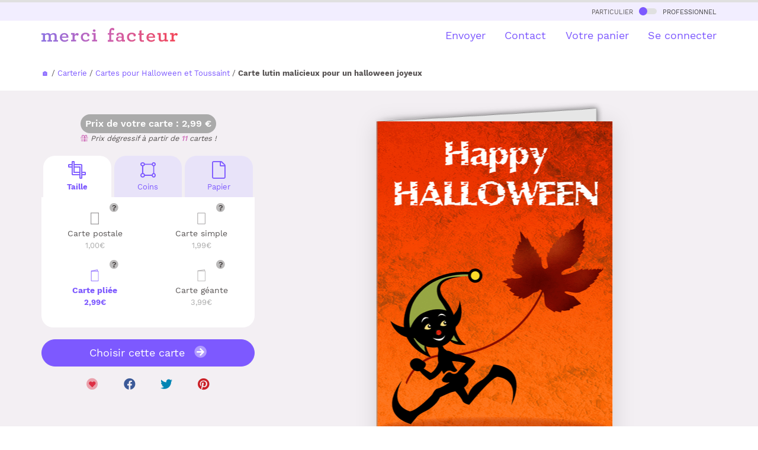

--- FILE ---
content_type: text/html
request_url: https://www.merci-facteur.com/cartes/r18-autres-cartes/r39-halloween/c34-horreur/1107-lutin-happy-halloween/
body_size: 25871
content:
<!DOCTYPE html PUBLIC "-//W3C//DTD XHTML 1.0 Transitional//EN" "//www.w3.org/TR/xhtml1/DTD/xhtml1-transitional.dtd">
<html xmlns="//www.w3.org/1999/xhtml">
<head>
    <title>Lutin malicieux pour un Halloween joyeux - Carte halloween</title>
<meta name="Description" CONTENT="Avec Merci Facteur, envoyez en quelques secondes une Carte lutin malicieux pour un halloween joyeux ou bien une autre carte halloween. 96% de clients satisfaits">
<meta http-equiv="Content-Type" content="text/html; charset=UTF-8">

<!-- Start of Facebook Meta Tags -->
<meta property="og:title" content="Merci Facteur : Lutin malicieux pour un Halloween joyeux" />
<meta property="og:type" content="product" />
<meta property="og:url" content="https%3A%2F%2Fwww.merci-facteur.com%2Fcartes%2Fr18-autres-cartes%2Fr39-halloween%2Fc34-horreur%2F1107-lutin-happy-halloween%2F" />
<meta property="og:image" content="https://www.merci-facteur.com/cartes/r18-autres-cartes/r39-halloween/c34-horreur/1107-lutin-happy-halloween/prevu-1107-lutin-happy-halloween_large.jpeg" />
<meta property="og:site_name" content="Merci-Facteur.com"/>
<meta property="og:description" content="Envoyez en quelques secondes par La Poste la carte &quot;Lutin malicieux pour un Halloween joyeux&quot; avec Merci-facteur.com, ou bien une autre 1107 parmi notre catalogue de plusieurs milliers de cartes illustrées." />

<meta name="robots" content="index,follow" />

<!-- End of Facebook Meta Tags -->


    
<link rel="canonical" href="https://www.merci-facteur.com/cartes/r18-autres-cartes/r39-halloween/c34-horreur/1107-lutin-happy-halloween/">






<style>@font-face{font-family:'Work Sans';font-style:normal;font-weight:400;src:url(https://www.merci-facteur.com/v2017/bootstrap/QGYsz_wNahGAdqQ43Rh_c6Dpp_k.woff2) format('woff2');unicode-range:U+0102-0103,U+0110-0111,U+0128-0129,U+0168-0169,U+01A0-01A1,U+01AF-01B0,U+1EA0-1EF9,U+20AB;font-display:optional}@font-face{font-family:'Work Sans';font-style:normal;font-weight:400;src:url(https://www.merci-facteur.com/v2017/bootstrap/QGYsz_wNahGAdqQ43Rh_cqDpp_k.woff2) format('woff2');unicode-range:U+0100-024F,U+0259,U+1E00-1EFF,U+2020,U+20A0-20AB,U+20AD-20CF,U+2113,U+2C60-2C7F,U+A720-A7FF;font-display:optional}@font-face{font-family:'Work Sans';font-style:normal;font-weight:400;src:url(https://www.merci-facteur.com/v2017/bootstrap/QGYsz_wNahGAdqQ43Rh_fKDp.woff2) format('woff2');unicode-range:U+0000-00FF,U+0131,U+0152-0153,U+02BB-02BC,U+02C6,U+02DA,U+02DC,U+2000-206F,U+2074,U+20AC,U+2122,U+2191,U+2193,U+2212,U+2215,U+FEFF,U+FFFD;font-display:optional}@font-face{font-family:'Work Sans';font-style:normal;font-weight:500;src:url(https://www.merci-facteur.com/v2017/bootstrap/QGYsz_wNahGAdqQ43Rh_c6Dpp_k.woff2) format('woff2');unicode-range:U+0102-0103,U+0110-0111,U+0128-0129,U+0168-0169,U+01A0-01A1,U+01AF-01B0,U+1EA0-1EF9,U+20AB;font-display:optional}@font-face{font-family:'Work Sans';font-style:normal;font-weight:500;src:url(https://www.merci-facteur.com/v2017/bootstrap/QGYsz_wNahGAdqQ43Rh_cqDpp_k.woff2) format('woff2');unicode-range:U+0100-024F,U+0259,U+1E00-1EFF,U+2020,U+20A0-20AB,U+20AD-20CF,U+2113,U+2C60-2C7F,U+A720-A7FF;font-display:optional}@font-face{font-family:'Work Sans';font-style:normal;font-weight:500;src:url(https://www.merci-facteur.com/v2017/bootstrap/QGYsz_wNahGAdqQ43Rh_fKDp.woff2) format('woff2');unicode-range:U+0000-00FF,U+0131,U+0152-0153,U+02BB-02BC,U+02C6,U+02DA,U+02DC,U+2000-206F,U+2074,U+20AC,U+2122,U+2191,U+2193,U+2212,U+2215,U+FEFF,U+FFFD;font-display:optional}@font-face{font-family:'Work Sans';font-style:normal;font-weight:600;src:url(https://www.merci-facteur.com/v2017/bootstrap/QGYsz_wNahGAdqQ43Rh_c6Dpp_k.woff2) format('woff2');unicode-range:U+0102-0103,U+0110-0111,U+0128-0129,U+0168-0169,U+01A0-01A1,U+01AF-01B0,U+1EA0-1EF9,U+20AB;font-display:optional}@font-face{font-family:'Work Sans';font-style:normal;font-weight:600;src:url(https://www.merci-facteur.com/v2017/bootstrap/QGYsz_wNahGAdqQ43Rh_cqDpp_k.woff2) format('woff2');unicode-range:U+0100-024F,U+0259,U+1E00-1EFF,U+2020,U+20A0-20AB,U+20AD-20CF,U+2113,U+2C60-2C7F,U+A720-A7FF;font-display:optional}@font-face{font-family:'Work Sans';font-style:normal;font-weight:600;src:url(https://www.merci-facteur.com/v2017/bootstrap/QGYsz_wNahGAdqQ43Rh_fKDp.woff2) format('woff2');unicode-range:U+0000-00FF,U+0131,U+0152-0153,U+02BB-02BC,U+02C6,U+02DA,U+02DC,U+2000-206F,U+2074,U+20AC,U+2122,U+2191,U+2193,U+2212,U+2215,U+FEFF,U+FFFD;font-display:optional}@font-face{font-family:'Work Sans';font-style:normal;font-weight:700;src:url(https://www.merci-facteur.com/v2017/bootstrap/QGYsz_wNahGAdqQ43Rh_c6Dpp_k.woff2) format('woff2');unicode-range:U+0102-0103,U+0110-0111,U+0128-0129,U+0168-0169,U+01A0-01A1,U+01AF-01B0,U+1EA0-1EF9,U+20AB;font-display:optional}@font-face{font-family:'Work Sans';font-style:normal;font-weight:700;src:url(https://www.merci-facteur.com/v2017/bootstrap/QGYsz_wNahGAdqQ43Rh_cqDpp_k.woff2) format('woff2');unicode-range:U+0100-024F,U+0259,U+1E00-1EFF,U+2020,U+20A0-20AB,U+20AD-20CF,U+2113,U+2C60-2C7F,U+A720-A7FF;font-display:optional}@font-face{font-family:'Work Sans';font-style:normal;font-weight:700;src:url(https://www.merci-facteur.com/v2017/bootstrap/QGYsz_wNahGAdqQ43Rh_fKDp.woff2) format('woff2');unicode-range:U+0000-00FF,U+0131,U+0152-0153,U+02BB-02BC,U+02C6,U+02DA,U+02DC,U+2000-206F,U+2074,U+20AC,U+2122,U+2191,U+2193,U+2212,U+2215,U+FEFF,U+FFFD;font-display:optional}hr,img{border:0}body,mark{color:#000}body,figure{margin:0}.btn-group>.btn-group,.btn-toolbar .btn,.btn-toolbar .btn-group,.btn-toolbar .input-group,.col-xs-1,.col-xs-10,.col-xs-11,.col-xs-12,.col-xs-2,.col-xs-3,.col-xs-4,.col-xs-5,.col-xs-6,.col-xs-7,.col-xs-8,.col-xs-9,.dropdown-menu{float:left}
html{font-family:sans-serif;-ms-text-size-adjust:100%;-webkit-text-size-adjust:100%}article,aside,details,figcaption,figure,footer,header,hgroup,main,menu,nav,section,summary{display:block}a{background-color:transparent}a:active,a:hover{outline:0}b,optgroup,strong{font-weight:700}h1{margin:.67em 0}img{vertical-align:middle}.img-thumbnail,body{background-color:#fff}.popover,body{font-family:'Work Sans',sans-serif}*,:after,:before{-webkit-box-sizing:border-box;-moz-box-sizing:border-box;box-sizing:border-box}html{font-size:10px;-webkit-tap-highlight-color:transparent}body{font-size:15px;line-height:1.42857143}a{color:#7d59ff;text-decoration:none}a:focus,a:hover{color:#3d88c9;text-decoration:underline}.h1,.h2,.h3,.h4,.h5,.h6,h1,h2,h3,h4,h5,h6{font-family:inherit;font-weight:500;line-height:1.4;color:inherit}.h1,.h2,.h3,h1,h2,h3{margin-top:20px;margin-bottom:10px}.h4,.h5,.h6,h4,h5,h6{margin-top:10px;margin-bottom:10px}.h1,h1{font-size:36px}.h4,h4{font-size:18px}.small,small{font-size:85%}.text-left{text-align:left}.text-right{text-align:right}.text-center{text-align:center}dl,ol,ul{margin-top:0}ol,ul{margin-bottom:10px}@media (min-width:768px){.container{width:750px}}.container,.container-fluid{margin-right:auto;margin-left:auto}.container,.container-fluid{padding-left:15px;padding-right:15px}@media (min-width:992px){.container{width:970px}}@media (min-width:1200px){.container{width:1170px}}.row{margin-left:-15px;margin-right:-15px}.col-lg-1,.col-lg-10,.col-lg-11,.col-lg-12,.col-lg-2,.col-lg-3,.col-lg-4,.col-lg-5,.col-lg-6,.col-lg-7,.col-lg-8,.col-lg-9,.col-md-1,.col-md-10,.col-md-11,.col-md-12,.col-md-2,.col-md-3,.col-md-4,.col-md-5,.col-md-6,.col-md-7,.col-md-8,.col-md-9,.col-sm-1,.col-sm-10,.col-sm-11,.col-sm-12,.col-sm-2,.col-sm-3,.col-sm-4,.col-sm-5,.col-sm-6,.col-sm-7,.col-sm-8,.col-sm-9,.col-xs-1,.col-xs-10,.col-xs-11,.col-xs-12,.col-xs-2,.col-xs-3,.col-xs-4,.col-xs-5,.col-xs-6,.col-xs-7,.col-xs-8,.col-xs-9{position:relative;min-height:1px;padding-left:15px;padding-right:15px}.col-xs-12{width:100%}.col-xs-11{width:91.66666667%}.col-xs-10{width:83.33333333%}.col-xs-9{width:75%}.col-xs-8{width:66.66666667%}.col-xs-7{width:58.33333333%}.col-xs-6{width:50%}.col-xs-5{width:41.66666667%}.col-xs-4{width:33.33333333%}.col-xs-3{width:25%}.col-xs-2{width:16.66666667%}.col-xs-1{width:8.33333333%}.col-xs-pull-12{right:100%}.col-xs-pull-11{right:91.66666667%}.col-xs-pull-10{right:83.33333333%}.col-xs-pull-9{right:75%}.col-xs-pull-8{right:66.66666667%}.col-xs-pull-7{right:58.33333333%}.col-xs-pull-6{right:50%}.col-xs-pull-5{right:41.66666667%}
.col-xs-pull-4{right:33.33333333%}.col-xs-pull-3{right:25%}.col-xs-pull-2{right:16.66666667%}.col-xs-pull-1{right:8.33333333%}.col-xs-pull-0{right:auto}.col-xs-push-12{left:100%}.col-xs-push-11{left:91.66666667%}.col-xs-push-10{left:83.33333333%}.col-xs-push-9{left:75%}.col-xs-push-8{left:66.66666667%}.col-xs-push-7{left:58.33333333%}.col-xs-push-6{left:50%}.col-xs-push-5{left:41.66666667%}.col-xs-push-4{left:33.33333333%}.col-xs-push-3{left:25%}.col-xs-push-2{left:16.66666667%}.col-xs-push-1{left:8.33333333%}.col-xs-push-0{left:auto}.col-xs-offset-12{margin-left:100%}.col-xs-offset-11{margin-left:91.66666667%}.col-xs-offset-10{margin-left:83.33333333%}.col-xs-offset-9{margin-left:75%}.col-xs-offset-8{margin-left:66.66666667%}.col-xs-offset-7{margin-left:58.33333333%}.col-xs-offset-6{margin-left:50%}.col-xs-offset-5{margin-left:41.66666667%}.col-xs-offset-4{margin-left:33.33333333%}.col-xs-offset-3{margin-left:25%}.col-xs-offset-2{margin-left:16.66666667%}.col-xs-offset-1{margin-left:8.33333333%}.col-xs-offset-0{margin-left:0}@media (min-width:768px){.col-sm-1,.col-sm-10,.col-sm-11,.col-sm-12,.col-sm-2,.col-sm-3,.col-sm-4,.col-sm-5,.col-sm-6,.col-sm-7,.col-sm-8,.col-sm-9{float:left}.col-sm-12{width:100%}.col-sm-11{width:91.66666667%}.col-sm-10{width:83.33333333%}.col-sm-9{width:75%}.col-sm-8{width:66.66666667%}.col-sm-7{width:58.33333333%}.col-sm-6{width:50%}.col-sm-5{width:41.66666667%}.col-sm-4{width:33.33333333%}.col-sm-3{width:25%}.col-sm-2{width:16.66666667%}.col-sm-1{width:8.33333333%}.col-sm-pull-12{right:100%}.col-sm-pull-11{right:91.66666667%}.col-sm-pull-10{right:83.33333333%}.col-sm-pull-9{right:75%}.col-sm-pull-8{right:66.66666667%}.col-sm-pull-7{right:58.33333333%}.col-sm-pull-6{right:50%}.col-sm-pull-5{right:41.66666667%}.col-sm-pull-4{right:33.33333333%}.col-sm-pull-3{right:25%}.col-sm-pull-2{right:16.66666667%}.col-sm-pull-1{right:8.33333333%}.col-sm-pull-0{right:auto}.col-sm-push-12{left:100%}.col-sm-push-11{left:91.66666667%}.col-sm-push-10{left:83.33333333%}.col-sm-push-9{left:75%}.col-sm-push-8{left:66.66666667%}.col-sm-push-7{left:58.33333333%}.col-sm-push-6{left:50%}.col-sm-push-5{left:41.66666667%}.col-sm-push-4{left:33.33333333%}.col-sm-push-3{left:25%}.col-sm-push-2{left:16.66666667%}.col-sm-push-1{left:8.33333333%}.col-sm-push-0{left:auto}.col-sm-offset-12{margin-left:100%}.col-sm-offset-11{margin-left:91.66666667%}.col-sm-offset-10{margin-left:83.33333333%}.col-sm-offset-9{margin-left:75%}.col-sm-offset-8{margin-left:66.66666667%}.col-sm-offset-7{margin-left:58.33333333%}.col-sm-offset-6{margin-left:50%}.col-sm-offset-5{margin-left:41.66666667%}.col-sm-offset-4{margin-left:33.33333333%}.col-sm-offset-3{margin-left:25%}.col-sm-offset-2{margin-left:16.66666667%}.col-sm-offset-1{margin-left:8.33333333%}.col-sm-offset-0{margin-left:0}}@media (min-width:992px){.col-md-1,.col-md-10,.col-md-11,.col-md-12,.col-md-2,.col-md-3,.col-md-4,.col-md-5,.col-md-6,.col-md-7,.col-md-8,.col-md-9{float:left}.col-md-12{width:100%}.col-md-11{width:91.66666667%}
.font-chapeau, .font-ss-titre, h2, .h2 {font-size: 24px;}ol{padding-left:20px}.label-souscat-static
.col-md-10{width:83.33333333%}.col-md-9{width:75%}.col-md-8{width:66.66666667%}.col-md-7{width:58.33333333%}.col-md-6{width:50%}.col-md-5{width:41.66666667%}.col-md-4{width:33.33333333%}.col-md-3{width:25%}.col-md-2{width:16.66666667%}.col-md-1{width:8.33333333%}.col-md-pull-12{right:100%}.col-md-pull-11{right:91.66666667%}.col-md-pull-10{right:83.33333333%}.col-md-pull-9{right:75%}.col-md-pull-8{right:66.66666667%}.col-md-pull-7{right:58.33333333%}.col-md-pull-6{right:50%}.col-md-pull-5{right:41.66666667%}.col-md-pull-4{right:33.33333333%}.col-md-pull-3{right:25%}.col-md-pull-2{right:16.66666667%}.col-md-pull-1{right:8.33333333%}.col-md-pull-0{right:auto}.col-md-push-12{left:100%}.col-md-push-11{left:91.66666667%}.col-md-push-10{left:83.33333333%}.col-md-push-9{left:75%}.col-md-push-8{left:66.66666667%}.col-md-push-7{left:58.33333333%}.col-md-push-6{left:50%}.col-md-push-5{left:41.66666667%}.col-md-push-4{left:33.33333333%}.col-md-push-3{left:25%}.col-md-push-2{left:16.66666667%}.col-md-push-1{left:8.33333333%}.col-md-push-0{left:auto}.col-md-offset-12{margin-left:100%}.col-md-offset-11{margin-left:91.66666667%}.col-md-offset-10{margin-left:83.33333333%}.col-md-offset-9{margin-left:75%}.col-md-offset-8{margin-left:66.66666667%}.col-md-offset-7{margin-left:58.33333333%}.col-md-offset-6{margin-left:50%}.col-md-offset-5{margin-left:41.66666667%}.col-md-offset-4{margin-left:33.33333333%}.col-md-offset-3{margin-left:25%}.col-md-offset-2{margin-left:16.66666667%}.col-md-offset-1{margin-left:8.33333333%}.col-md-offset-0{margin-left:0}}@media (min-width:1200px){.col-lg-1,.col-lg-10,.col-lg-11,.col-lg-12,.col-lg-2,.col-lg-3,.col-lg-4,.col-lg-5,.col-lg-6,.col-lg-7,.col-lg-8,.col-lg-9{float:left}.col-lg-12{width:100%}.col-lg-11{width:91.66666667%}.col-lg-10{width:83.33333333%}.col-lg-9{width:75%}.col-lg-8{width:66.66666667%}.col-lg-7{width:58.33333333%}.col-lg-6{width:50%}.col-lg-5{width:41.66666667%}.col-lg-4{width:33.33333333%}.col-lg-3{width:25%}.col-lg-2{width:16.66666667%}.col-lg-1{width:8.33333333%}.col-lg-pull-12{right:100%}.col-lg-pull-11{right:91.66666667%}.col-lg-pull-10{right:83.33333333%}.col-lg-pull-9{right:75%}.col-lg-pull-8{right:66.66666667%}.col-lg-pull-7{right:58.33333333%}.col-lg-pull-6{right:50%}.col-lg-pull-5{right:41.66666667%}.col-lg-pull-4{right:33.33333333%}.col-lg-pull-3{right:25%}.col-lg-pull-2{right:16.66666667%}.col-lg-pull-1{right:8.33333333%}.col-lg-pull-0{right:auto}.col-lg-push-12{left:100%}.col-lg-push-11{left:91.66666667%}.col-lg-push-10{left:83.33333333%}.col-lg-push-9{left:75%}.col-lg-push-8{left:66.66666667%}.col-lg-push-7{left:58.33333333%}.col-lg-push-6{left:50%}.col-lg-push-5{left:41.66666667%}.col-lg-push-4{left:33.33333333%}.col-lg-push-3{left:25%}.col-lg-push-2{left:16.66666667%}.col-lg-push-1{left:8.33333333%}.col-lg-push-0{left:auto}.col-lg-offset-12{margin-left:100%}.col-lg-offset-11{margin-left:91.66666667%}.col-lg-offset-10{margin-left:83.33333333%}.col-lg-offset-9{margin-left:75%}.col-lg-offset-8{margin-left:66.66666667%}.col-lg-offset-7{margin-left:58.33333333%}.col-lg-offset-6{margin-left:50%}.col-lg-offset-5{margin-left:41.66666667%}.col-lg-offset-4{margin-left:33.33333333%}.col-lg-offset-3{margin-left:25%}.col-lg-offset-2{margin-left:16.66666667%}.col-lg-offset-1{margin-left:8.33333333%}.col-lg-offset-0{margin-left:0}}.collapsing,.dropdown,.dropup{position:relative}.btn{display:inline-block;margin-bottom:0;font-weight:400;text-align:center;vertical-align:middle;touch-action:manipulation;cursor:pointer;background-image:none;border:1px solid transparent;white-space:nowrap;padding:6px 12px;font-size:14px;line-height:1.42857143;border-radius:10px;-webkit-user-select:none;-moz-user-select:none;-ms-user-select:none;user-select:none}.btn-default,.btn-default.focus,.btn-default:focus{color:#000;background-color:#fff;border-color:#dadbde}.btn-primary,.btn-primary.focus,.btn-primary:focus{color:#fff;background-color:#7d59ff;border-color:#7d59ff}.btn-group-lg>.btn,.btn-lg{padding:10px 16px;font-size:18px;line-height:1.3333333;border-radius:10px}.fade{opacity:0;-webkit-transition:opacity .15s linear;-o-transition:opacity .15s linear;transition:opacity .15s linear}.embed-responsive,.modal,.modal-open,.progress{overflow:hidden}.navbar-fixed-bottom,.navbar-fixed-top{position:fixed;right:0;left:0;z-index:1030}.navbar-fixed-top{top:0;border-width:0 0 1px}@media (min-width:768px){.navbar-fixed-bottom,.navbar-fixed-top,.navbar-static-top{border-radius:0}}.modal,.modal-backdrop{right:0;bottom:0;left:0}.modal{display:none;position:fixed;top:0;z-index:1050;outline:0}.btn-group-vertical>.btn-group:after,.btn-group-vertical>.btn-group:before,.btn-toolbar:after,.btn-toolbar:before,.clearfix:after,.clearfix:before,.container-fluid:after,.container-fluid:before,.container:after,.container:before,.dl-horizontal dd:after,.dl-horizontal dd:before,.form-horizontal .form-group:after,.form-horizontal .form-group:before,.modal-footer:after,.modal-footer:before,.modal-header:after,.modal-header:before,.nav:after,.nav:before,.navbar-collapse:after,.navbar-collapse:before,.navbar-header:after,.navbar-header:before,.navbar:after,.navbar:before,.pager:after,.pager:before,.panel-body:after,.panel-body:before,.row:after,.row:before{content:" ";display:table}
.btn-group-vertical>.btn-group:after,.btn-toolbar:after,.clearfix:after,.container-fluid:after,.container:after,.dl-horizontal dd:after,.form-horizontal .form-group:after,.modal-footer:after,.modal-header:after,.nav:after,.navbar-collapse:after,.navbar-header:after,.navbar:after,.pager:after,.panel-body:after,.row:after{clear:both}.pull-left{float:left!important}.hidden,.visible-lg,.visible-lg-block,.visible-lg-inline,.visible-lg-inline-block,.visible-md,.visible-md-block,.visible-md-inline,.visible-md-inline-block,.visible-sm,.visible-sm-block,.visible-sm-inline,.visible-sm-inline-block,.visible-xs,.visible-xs-block,.visible-xs-inline,.visible-xs-inline-block{display:none!important}@media (max-width: 767px){.text-center-xs{text-align:center}#brd-crumbs{overflow-x: auto;white-space: nowrap;width: 100%;}ol{padding-left:0px}.font-ss-titre,h2,.h2{font-size: 20px;}.title_h1_index{font-size:23px!important;margin-bottom:20px;margin-top:0;}.inter-section-xs {margin-top: 10px;}.inter-section {margin-top: 50px;}.inter-section-l{margin-top:80px;padding-bottom:40px;}.padding-section-l{padding:90px 0;}.visible-xs{display:block!important}}@media (min-width:768px) and (max-width:991px){.hidden-sm{display:none!important}}h1,h2,h3,h4{margin-top:0;color:#3f3f40}body,h1,h2,h3,h4{color:#585454}body{padding-top:75px}h1{font-size:25px;font-weight:600}.btn{border-radius:20px}.btn.btn-lg{border-radius:30px}.main-color{font-weight: 500;color:#CB62B4}.valid-etape-prev i,.valid-etape-suivante i{font-size:21px}.valid-etape-suivante i{margin-left:10px}#navbar-general{border-top:4px solid #e0e0e0}#valid-etape-suivante-mobile{position:fixed;bottom:10px;left:75px;right:10px;z-index:1029}#valid-etape-prev-mobile{position:fixed;bottom:10px;left:10px;z-index:1029}.bg-color-grey-light{background-color:#F2EEFF}.bg-color-violet-light{background-color:#F3EFF3}.inter-section-xxs{margin-top:20px}.inter-section-xs{margin-top:70px}.inter-section{margin-top:90px}.inter-section-l{margin-top:100px;padding-bottom:60px}.shadow-2{box-shadow:0 4px 36px rgb(0 0 0 / 13%);}.card-h-natural-format,.card-s-natural-format,.card-v-natural-format,.cart-h-verso-natural-format,.cart-s-verso-natural-format,.cart-v-verso-natural-format,.editor-text-card-geante,.editor-text-card-normale,.editor-text-card-postale{margin-right:auto;margin-left:auto;overflow:hidden}[class*=col-]:not(.no-margin-top){margin-top:20px}.card-v-natural-format,.card-v-verso-natural-format{position:relative;width:290px;height:394px;background-color:#fff;left:0;right:0}.card-v-natural-format>img{width:290px;height:394px;position:absolute;right:0;left:0;top:0}.wishlist{color:#dd2e44;cursor:pointer;font-size:20px}.zone-choix-coin,.zone-choix-couleur,.zone-choix-format,.zone-choix-papier{z-index:2}@media (min-width:768px){.sm-minus-margin-top-50{margin-top:-50px!important}.card-h-natural-format,.card-h-verso-natural-format,.card-s-natural-format,.card-s-verso-natural-format,.card-v-natural-format,.card-v-verso-natural-format{margin-left:auto;margin-right:auto;background-color:#fff;overflow:hidden}.card-v-natural-format,.card-v-verso-natural-format{position:relative;width:399px;height:561px;left:0;right:0}.card-v-natural-format>img{width:399px;height:auto;left:0;top:0;right:0;position:absolute}}@media (max-width:991px){h1{font-size:20px}}.price-zone{border-radius:32px;background-color:#aaa;display:inline-block;padding:5px 8px;font-weight:600;color:#fff;font-size:16px}#top-particulier-pro{background-color:#f6f6f6;font-variant:small-caps;padding:5px}#top-particulier-pro>div>a{color:#3f3f40}#top-particulier-pro>div>a>div{position:relative;display:inline-block;background-color:#e0e0e0;border-radius:10px;width:30px;height:10px;margin-left:5px;margin-right:5px}#top-particulier-pro>div>a>div>div{position:absolute;background-color:#7d59ff;width:14px;height:14px;border-radius:14px;top:-2px}#navbar-general{background-color:#fff}#navbar-general .row{margin-top:12px}#navbar-general .container{position:relative}.cd-morph-dropdown{height:50px;background-color:#fff}.cd-morph-dropdown li,.cd-morph-dropdown ul{list-style-type:none;padding-left:0}.cd-morph-dropdown::before{content:'mobile';display:none}.dropdown-list #header-produits img{width:50px;height:auto}.cd-morph-dropdown .nav-trigger{position:absolute;right:0;height:50px;width:50px;overflow:hidden;text-indent:100%;white-space:nowrap;color:transparent;z-index:10}.cd-morph-dropdown .nav-trigger span,.cd-morph-dropdown .nav-trigger span::after,.cd-morph-dropdown .nav-trigger span::before{position:absolute;background-color:#1a1a1a;height:3px;width:26px}.cd-morph-dropdown .nav-trigger span{left:50%;top:50%;bottom:auto;right:auto;-webkit-transform:translateX(-50%) translateY(-50%);-ms-transform:translateX(-50%) translateY(-50%);transform:translateX(-50%) translateY(-50%);-webkit-transition:background-color .3s;transition:background-color .3s}.cd-morph-dropdown .nav-trigger span::after,.cd-morph-dropdown .nav-trigger span::before{content:'';left:0;-webkit-transition:-webkit-transform .3s;transition:-webkit-transform .3s;transition:transform .3s;transition:transform .3s,-webkit-transform .3s}.cd-morph-dropdown .nav-trigger span::before{-webkit-transform:translateY(-9px);-ms-transform:translateY(-9px);transform:translateY(-9px)}.cd-morph-dropdown .nav-trigger span::after{-webkit-transform:translateY(9px);-ms-transform:translateY(9px);transform:translateY(9px)}.cd-morph-dropdown .main-nav{display:none}.cd-morph-dropdown .morph-dropdown-wrapper{display:none;top:50px;position:absolute;left:0;width:100%;padding:1.2em 5%;box-shadow:inset 0 1px 0 #e6e6e6;background-color:#f6f6f6}.cd-morph-dropdown .dropdown-list>ul>li{margin-bottom:20px}.font-weight-bold,.title_h1_index{font-weight:700;}.title_h1_index{font-size:30px;margin-bottom:23px;margin-top:40px;}
@media (max-width:991px){.cd-morph-dropdown .morph-dropdown-wrapper{z-index:1030;overflow-y:auto;overflow-x:hidden;max-height:calc(100vh - 50px)}}@media only screen and (min-width:1000px){.dropdown-list #header-produits img{width:50px;height:auto}.cd-morph-dropdown{left:0;top:0;width:100%;padding:0;text-align:center;background-color:transparent}.cd-morph-dropdown::before{content:'desktop'}.cd-morph-dropdown .nav-trigger{display:none}.cd-morph-dropdown .main-nav{display:inline-block}.cd-morph-dropdown .main-nav>ul>li{display:inline-block;float:left}.cd-morph-dropdown .main-nav>ul>li>a{display:block;padding:0 0 0 1.8em;font-size:1.8rem;-webkit-font-smoothing:antialiased;-moz-osx-font-smoothing:grayscale;-webkit-transition:opacity .2s;transition:opacity .2s}.cd-morph-dropdown .morph-dropdown-wrapper{display:block;top:58px;width:auto;padding:0;box-shadow:none;background-color:transparent;-webkit-transform:translateZ(0);transform:translateZ(0);will-change:transform;-webkit-transform:translateY(20px);-ms-transform:translateY(20px);transform:translateY(20px);-webkit-transition:-webkit-transform .3s;transition:-webkit-transform .3s;transition:transform .3s;transition:transform .3s,-webkit-transform .3s}.cd-morph-dropdown .dropdown-list{position:absolute;top:-12px;left:-30px;visibility:hidden;-webkit-transform:translateZ(0);transform:translateZ(0);will-change:transform,width,height;-webkit-transition:visibility .3s;transition:visibility .3s;box-shadow:0 50px 100px rgba(50,50,93,.1),0 15px 35px rgba(50,50,93,.15),0 5px 15px rgba(0,0,0,.1)}.cd-morph-dropdown .dropdown-list::before{content:'';position:absolute;bottom:100%;left:50%;right:auto;-webkit-transform:translateX(-50%);-ms-transform:translateX(-50%);transform:translateX(-50%);height:0;width:0;border:14px solid transparent;border-bottom-color:#fafafa;opacity:0;-webkit-transition:opacity .3s;transition:opacity .3s}.cd-morph-dropdown .dropdown-list>ul{position:relative;z-index:1;height:100%;width:100%;overflow:hidden}.cd-morph-dropdown .dropdown{position:absolute;left:0;top:0;opacity:0;visibility:hidden;width:100%;-webkit-transition:opacity .3s,visibility .3s;transition:opacity .3s,visibility .3s}.cd-morph-dropdown .content{padding:0 20px;-webkit-transition:-webkit-transform .3s;transition:-webkit-transform .3s;transition:transform .3s;transition:transform .3s,-webkit-transform .3s;text-align:left}.cd-morph-dropdown .produits .content{width:600px}.cd-morph-dropdown .bg-layer{position:absolute;top:0;left:0;height:1px;width:1px;opacity:0;-webkit-transition:opacity .3s;transition:opacity .3s;-webkit-transform-origin:top left;-ms-transform-origin:top left;transform-origin:top left;-webkit-transform:translateZ(0);transform:translateZ(0);will-change:transform;-webkit-backface-visibility:hidden;backface-visibility:hidden}}.btn-choice-perso-carte{width:50%;box-sizing:border-box;float:left;position:relative}.carte-options-mobile-view .btn-choice-perso-carte{width:25%;text-align: center;}.btn-choice-perso-carte>div{margin:3px;position:relative;border-radius:10px;padding:50px 5px 5px 5px ;line-height:16px;font-size:14px;height:90px}.btn-choice-perso-carte>div.is-selected-format{color:#7D59FF!important;font-weight:bold}.btn-choice-perso-carte .detail-top-left{position:absolute;top:3px;left:5px;width:auto}.btn-choice-perso-carte .detail-top-left img{width:40px;height:40px}.btn-choice-perso-carte .info-plus-carte-format{position:absolute;top:10px;right: calc( 50% - 40px);width:auto;cursor:pointer}.title-choice-perso-carte{margin:0}.container-choice-perso-carte small{display:block;margin-top:5px;color:#aaa;font-size:13px}.container-choice-perso-carte>div:before{content:" ";display:table}.container-choice-perso-carte>div:after{clear:both;content:" ";display:table}.zone-choix-papier{margin-top:10px}@media (max-width:1200px){.btn-choice-perso-carte>div{height:90px}}.review-container{padding:20px;margin:10px;overflow-x:hidden;overflow-y:auto;height:200px;border-radius:20px;background-color:#e8e3f9}.review-container b{color:#7d59ff}.hover-choice-format{padding:5px;cursor:pointer}.hover-choice-format:not(.is-selected-format):hover{background-color:#fafafa;border-radius:5px}.price-total-carte{margin-left:auto;margin-right:auto}.btn-default{border-color:#7d59ff;color:#7d59ff}.font-mini-chapeau {font-size: 18px;}ul,li{list-style-type:none;list-style:none;padding:initial;}.encart-produit-mf{margin-top: 70px;position:absolute;left:0;right:0;background-color:#f5e0f0;border-radius:20px}.encart-produit-mf>.img-encart{position:relative;background-color:rgba(255,255,255,0.5);border-top-left-radius: 20px;border-top-right-radius: 20px;}.encart-produit-mf .titre-encars{font-weight:bold;color:#cb62b4;font-size: 25px;}.encart-produit-mf .text-encart{padding:0px 10px 10px}.infos-card{padding-top:20px}.hover-choice-format img{display:none}
.card-to-flip .card-v-natural-format,.card-to-flip .card-v-verso-natural-format{position:absolute;}
.is-selected-format img[data-state="active"]{display:block}
.hover-choice-format:not(.is-selected-format) img:not([data-state="active"]){display:block}
.massive-btn{background-color:#e8e3f9;color:#7d59ff;border-radius:20px;padding:50px 20px 50px 20px;min-height:150px}.massive-btn:hover{background-color:#7d59ff;color:#e8e3f9}.box-mf-violet-light{
    background-color:#e8e3f9;
} 
.box-mf-orange-light{
    background-color:#fff2f2;
}
.box-mf-rose-light{
    background-color:#f5e0f0;
}
.box-mf{padding:10px;border-radius:20px;}.btn-load-more:before { content: '';position: absolute; width: 55px;height: 21px;bottom: 0;left: -55px;background: rgb(255, 255, 255);background: linear-gradient(90deg, rgba(255, 255, 255, 0) 0%, rgba(255, 255, 255, 1) 100%);
}.container-load-more {
    height: 27px;
    overflow: hidden;
    position: relative;
}.container-load-more.open {
    height: auto;
}.btn-load-more {
    position: absolute;
    bottom: 3px;
    right: 0;
    background: white;
    
}
.bg-color-grey-light .btn-load-more {background-color:#F2EEFF}
.bg-color-grey-light .btn-load-more:before {background:#F2EEFF;background: linear-gradient(90deg, rgba(250, 250, 250, 0) 0%, rgba(242,238,255, 1) 100%);}
.btn-load-more, .btn-load-less{font-weight: 600;
    font-size: 14px;cursor:pointer}
    .is_ia_label{
  color: #000;
  position: absolute;
  background-color: rgba(216,205,255,0.5);
  border-radius: 10px 10px 0 0;
  padding: 2px 5px;
  top: -19px;
  right: 5px;
  font-size: 11px;
}
    .infos-card figcaption small{font-size: 75%;}
    </style>

<!-- Google Tag Manager -->
<script>(function(w,d,s,l,i){w[l]=w[l]||[];w[l].push({'gtm.start':
new Date().getTime(),event:'gtm.js'});var f=d.getElementsByTagName(s)[0],
j=d.createElement(s),dl=l!='dataLayer'?'&l='+l:'';j.async=true;j.src=
'https://www.googletagmanager.com/gtm.js?id='+i+dl;f.parentNode.insertBefore(j,f);
})(window,document,'script','dataLayer','GTM-58BB5FM');</script>
<!-- End Google Tag Manager -->
<link rel="preload" href="https://www.merci-facteur.com/v2017/bootstrap/css/bootstrap.min.css?v0.1" as="style" onload="this.onload=null;this.rel='stylesheet'">
<noscript><link rel="stylesheet" href="https://www.merci-facteur.com/v2017/bootstrap/css/bootstrap.min.css?v0.1"></noscript>
<!-- <link href="https://www.merci-facteur.com/v2017/bootstrap/css/bootstrap.min.css?v0.1" rel="stylesheet" type="text/css" /> -->

   
    
<link rel="preload" href="https://www.merci-facteur.com/v2017/bootstrap/override-bootstrap.min.css?v1.73" as="style" onload="this.onload=null;this.rel='stylesheet'">
<noscript><link rel="stylesheet" href="https://www.merci-facteur.com/v2017/bootstrap/override-bootstrap.min.css?v1.73"></noscript>
<!-- <link href="https://www.merci-facteur.com/v2017/bootstrap/override-bootstrap.min.css?v1.73" rel="stylesheet" type="text/css" /> -->

<meta name="viewport" content="width=device-width, initial-scale=1">



</head>

<BODY >
<!-- Google Tag Manager (noscript) -->
<noscript><iframe src="https://www.googletagmanager.com/ns.html?id=GTM-58BB5FM"
height="0" width="0" style="display:none;visibility:hidden"></iframe></noscript>
<!-- End Google Tag Manager (noscript) -->

<header>
<div class=" navbar-fixed-top " id="navbar-general">
   

    <div class="text-center" data-id-info="42" data-time-start="1758381832" data-time-limit="1767307156" id="top-bar-info-speciale" style="
    background-color: #c60000;
    color: #fff;
    overflow: hidden;
    display: none;
    height: 0px;
    opacity:0.4;
    padding-top:5px;
    margin-top:-5px;
"><div class="container"><i style="position:absolute;right:5px;top: 3px;cursor:pointer;" class="fad fa-times close-info-speciale"></i>
        <small><b>PROMO VOEUX 2026</b><span data-statut="isopened" class="hidden"> &nbsp; <i class="fas fa-sort-up" style="cursor:pointer;font-size:17px;"></i>&nbsp;&nbsp;</span><span data-statut="isclosed" class="hidden-xs"> -20% de réduction avec le code <b><u>VOEUX2026</u></b> &nbsp; <i class="fas fa-sort-down" style="cursor:pointer;font-size:17px;"></i></span><span data-statut="isclosed" class="hidden-sm hidden-md hidden-lg"> &nbsp; <i class="fas fa-sort-down" style="cursor:pointer;font-size:17px;"></i>&nbsp;&nbsp;</span><br><br>-20% de réduction avec le code <b><u>VOEUX2026</u></b> sur l'envoi de vos voeux 2026, jusqu'au 1er Janvier !</small><br>&nbsp;<br><a class="btn btn-default btn-xs" href="/cartes/r5-fetes-de-fin-d-annee/r6-cartes-de-voeux/">Envoyer des cartes</a><br>&nbsp;<br><div class="btn btn-default btn-xs close-info-speciale">Ne plus afficher</div><br>&nbsp;
                    
       </div> 
    </div>
      
       <div class="text-right text-center-xs" id="top-particulier-pro" ><div class="container">
                particulier <a href="/pro/"><div><div></div></div> professionnel</a>
                    
       </div> 
    </div>
         <div class="cd-morph-dropdown">
   <div class="container ">
       <a href="#0" class="nav-trigger">Open Nav<span aria-hidden="true"></span></a>
       
       <div class="row">
           <div class="col-xs-9 col-md-4 text-left no-margin-top">
               
               <a style="    white-space: nowrap;" href="/">
                    <img loading="lazy" alt="Envoyer un courrier" width="230" height="25" style="display:inline-block" src="https://dk2wbmtb9x9n8.cloudfront.net/assets/v2017/img/logo-top.svg">                </a>

                
           </div>
           <div class="visible-xs visible-sm col-xs-2 text-left no-margin-top"><a href="https://www.merci-facteur.com/contact.php"><i title="Contacter Merci Facteur" alt="Contacter Merci Facteur" class="fas fa-question-circle" style="
    font-size: 28px;
    color: #585454;
"></i></a></div>

<div class="visible-xs visible-sm col-xs-1 text-left no-margin-top"></div>
           
           
           <div class="col-md-8 text-right no-margin-top">
               
               <nav class="main-nav">
                   <ul>
       <li class="has-dropdown produits" data-content="header-produits">
                 <a href="#0">Envoyer</a>
              </li>

              <li class="links" data-content="support">
                 <a href="/contact.php">Contact</a>
              </li>
            <li class="links" data-content="pricing">
                 <a href="/membre-commande-recapitulatif.php"> Votre panier</a>
              </li>
                  

              
              
              
              <li class="button" data-content="connecter">
                 <a href="javascript:void(0)" class="btn-login-membre">Se connecter</a>
              </li>
                              </ul>
        </nav>
           </div>
       </div>
       
        
       
       
       
       
       
       
       
       
       
       
       
       <div class="morph-dropdown-wrapper">
       
       
       
      <div class="dropdown-list">
         <ul>
             
             
             <li id="connect" class="dropdown">
                    <div class='row'><div class='col-xs-4 text-center'>
                    <a href="/contact.php">Contact</a>
                        </div>
                        <div class='col-xs-4 text-center'>
                    <a href="/membre-commande-recapitulatif.php"><i class="fad fa-shopping-basket" aria-hidden="true"></i> Panier</a>
                    </div>
                        <div class='col-xs-4 text-center'>
                   <a href="javascript:void(0)"  class="btn-login-membre">Connexion</a>
                    </div>
                    </div>
                
                
            </li>
             
             <li id="header-produits" class="dropdown produits">
                <div class="content">
                    
                    
                    
                   
                        <div class="row">
                        <div class="hidden-xs col-sm-2 no-margin-top text-center">
                            <a href="/cartes/" style="font-size:45px">🎴</a>
                        </div>
                        <div class="col-xs-12 col-sm-10 no-margin-top">
                            <div class="row">
                            <div class="col-xs-12 no-margin-top">
                                <font class="visible-xs-inline" style="font-size:25px">🎴</font> <a href="/cartes/"><b>Envoyer une carte</b> <i class="fad fa-chevron-right" aria-hidden="true"></i></a><br>+9000 cartes à envoyer ou à acheter en quelques clics.</div>
                            
                                                            <div class="col-xs-6 col-sm-4">
                                    
                                    <small><a href="/cartes/r5-fetes-de-fin-d-annee/r6-cartes-de-voeux/">Voeux 2026</a></small>



                                    </div>
                                <div class="col-xs-6 col-sm-4">
                                <small><a href="/cartes/r5-fetes-de-fin-d-annee/r6-cartes-de-voeux/r41-carte-voeux-professionnelle/">Voeux Pro</a></small>
                                </div>
                                <div class="col-xs-6 col-sm-4">
                                    
                                    <small><a href="/cartes/r17-petites-attentions/r26-dire-bonjour/c7-bonjour/">Petit bonjour</a></small>
                                    
                                </div>
                                
                                
                             <div class="col-xs-6 col-sm-4">
                                 <small><a href="/cartes/r1-anniversaire/r2-souhaiter-un-anniversaire/"> Anniversaire</a></small>
                                       
                                </div>
                           <div class="col-xs-6 col-sm-4">
                              <small><a href="/cartes/r13-deces-et-condoleances/">Condoléances</a></small></div>
                                <div class="col-xs-6 col-sm-4">
                           <small><a href="/cartes/">+ Toutes la carterie</a></small></div>
                                                       </div>
                           
                        </div>
                            </div>
                    
                        <div class="row">
                        <div class="hidden-xs col-sm-2 no-margin-top text-center">
                            <a href="/membre-lettre.php" style="font-size:45px">📄</a>
                        </div>
                        <div class="col-xs-12 col-sm-10 no-margin-top">
                            <div class="row">
                            <div class="col-xs-12 no-margin-top">
                                <font class="visible-xs-inline" style="font-size:25px">📄</font> <a href="/membre-lettre.php"><b>Envoyer une lettre</b> <i class="fad fa-chevron-right" aria-hidden="true"></i></a><br>Vos lettres postées en envoi simple ou en recommandé.
                            </div>
                                                            <div class="col-xs-6 col-sm-4">
                                <small><a href="/lettres/modeles/resiliation/">Lettre résiliation</a></small></div>
                            <div class="col-xs-6 col-sm-4">
                                <small><a href="/lettres/modeles/logement/">Lettre logement</a></small></div>
                            <div class="col-xs-6 col-sm-4">
                                <small><a href="/lettres/modeles/assurances/">Lettre assurance</a></small>
                            </div>
                            <div class="col-xs-6 col-sm-4">
                                <small><a href="/lettres/modeles/compte-bancaire/">Lettre banque</a></small></div>
                            <div class="col-xs-6 col-sm-4">
                                <small><a href="/lettres/modeles/lettre-de-motivation/">Lettre motivation</a></small></div>
                            <div class="col-xs-6 col-sm-4">
                                <small><a href="/lettres/modeles/">+ Tous les modèles</a></small>
                            </div>
                                                            </div>
                        </div>
                        
                        </div>
                    
                        <div class="row">
                        <div class="hidden-xs col-sm-2 no-margin-top text-center">
                            <a href="/membre-photos.php" style="font-size:45px">📷</a>
                        </div>
                        <div class="col-xs-12 col-sm-10 no-margin-top">
                            <div class="row">
                            <div class="col-xs-12 no-margin-top">
                            <font class="visible-xs-inline" style="font-size:25px">📷</font> <a href="/membre-photos.php"><b>Envoyer des photos</b> <i class="fad fa-chevron-right" aria-hidden="true"></i></a><br>Accompagnez vos courriers de quelques photos.
                            </div>
                                </div>
                        </div>
                        </div>
                    
                                       
                            <div class="row"  style="background: #f6f6f6;margin: 0 -27px -20px -27px;padding: 20px 10px 20px 10px;">
                          <div class="hidden-xs col-sm-2 no-margin-top text-center" style="font-size:45px">
                            ✉️
                        </div>
                        <div class="col-xs-12 col-sm-10 no-margin-top"><font class="visible-xs-inline" style="font-size:25px">✉️</font> <b>Merci Facteur imprime et poste vos courriers le jour même.</b>
                            <div class="row">
                            
                    
                    <div class="col-xs-6 col-sm-6 no-margin-top">
                    <div class="inter-section-xxs"><small><a href="/lp/divers/ecriture-intelligente.php"><i class="fas fa-stars" aria-hidden="true"></i> Testez notre IA</a></small></div>
                    <div class="inter-section-xxs"><small><a href="/lp/carte/carte-postale.php">Envoi carte postale photo</a></small></div>
                    <div class="inter-section-xxs"><small><a href="/lp/divers/envoi-courrier-en-ligne.php">Envoyer une lettre par internet</a></small></div>
                    </div>
                    <div class="col-xs-6 col-sm-6 no-margin-top">
                    <div class="inter-section-xxs"><small><a href="/lettres/lrar/lettre-recommandee.php">Envoyer une lettre recommandée en ligne</a></small></div>
                    <div class="inter-section-xxs"><small><a href="/lp/international/envoi-courrier-international.php">Envoyer une lettre dans un autre pays</a></small></div>
                    <div class="inter-section-xxs"><small><a href="/lp/photo/envoi-photo.php">Envoyer une photo par la poste</a></small></div>
                    </div>
                    
                                </div>
                    </div>
                        </div>
                </div>
            </li>
             
            
             
             
             </ul>

         <div class="bg-layer" aria-hidden="true"></div>
      </div> 
       
       
       
       
   </div> <!-- morph-dropdown-wrapper -->
   </div>
   
   
   
   
   
   
   
   

   
   </div>
</div>








<div class="modal fade" tabindex="-1" role="dialog" id="windowconnect">
  <div class="modal-dialog" role="document">
    <div class="modal-content">
      
      <div class="modal-body">
        <button type="button" class="close" data-dismiss="modal" aria-label="Close"><span aria-hidden="true">&times;</span></button>
          
        <div class="zone-connexion">   
        
        <form id="login_form_particulier" class="inter-section-xxs" >
      
      <div class="form-group login-email-zone">
      <label for="pseudo_membre">Indiquez-nous votre adresse e-mail pour retrouver votre compte.</label>
      <div class="input-group ">
      
      <input tabindex="1" name="pseudo_membre" placeholder="Adresse email" id="pseudo_membre" type="text" size="12" class="form-control"><span class="input-group-addon"><i class="fad fa-envelope" aria-hidden="true"></i></span>
       </div></div>
           
              
       <div class="form-group login-pass-zone" style="display:none">
      
          
          <div class="text-center title_h1_index font-weight-bold">Bienvenue !</div>
          <div class="text-center email-quote inter-section-xxs font-weight-bold"></div>
          <div class="inter-section-xxs">
      <label for="passe_membre">Votre mot de passe :</label>
         <div class="input-group"> 
      <input tabindex="1" name="passe_membre" id="passe_membre" placeholder="Mot de passe" type="password" size="12" class="form-control"><span class="input-group-addon"><i class="fad fa-lock" aria-hidden="true"></i></span></div></div></div>
              
              
              
              
      <div class="text-center inter-section-xxs">
          <a  tabindex="2" class="btn btn-primary btn-lg " id="login_form_valid_particulier" data-step="need-email">Suivant &nbsp;<i class="fad fa-arrow-circle-right" aria-hidden="true"></i></a>
          <div class="login-forgot-pass text-center inter-section-xxs" style="display:none;"><a href="/mot-passe-oubliee.php"><small>Mot de passe oublié ?</small></a></div>
    </div>
    </form>
          
          
          <div class="over-line-text"><span>OU</span></div>
          
              <div class="row login-extern-connect">
                  <div class="col-xs-12 col-sm-6 text-center">
          <div class="fb-login-button" scope="public_profile,email" onlogin="fbCheckLoginState();" data-size="large" data-button-type="continue_with" data-show-faces="false" data-auto-logout-link="false" data-use-continue-as="false"></div>
                  </div>
          
          
                  <div class="col-xs-12 col-sm-6 text-center">
                  <div class="g_id_signin"
     data-type="standard"
     data-shape="rectangular"
     data-theme="outline"
     data-text="continue_with"
     data-size="large"
     data-logo_alignment="left">
</div>
                  <div id="g_id_onload" data-client_id="845969203512-tu5v729s5b9nnr65rud03u9a2hjjgd1t.apps.googleusercontent.com" data-callback="ggCheckLoginState"></div>
                    </div>
           
          
          
          
          </div>&nbsp;
   </div>
   <div class="zone-inscription" style="display:none;">
       <b>Inscrivez-vous à Merci Facteur !</b>
        <div style="" class="row inscr-extern-connect inter-section-xxs">
            
            <div class="col-xs-12 col-sm-6 text-center">
<div class="fb-login-button" scope="public_profile,email" onlogin="fbCheckLoginState();" data-size="large" data-button-type="continue_with" data-show-faces="false" data-auto-logout-link="false" data-use-continue-as="false"></div>
          <div class="fb-login-button" style="display:none;" scope="public_profile,email" onlogin="fbCheckLoginState();" data-size="small" data-button-type="continue_with" data-show-faces="false" data-auto-logout-link="false" data-use-continue-as="false"></div>
          </div>
          
          
          
            <div class="col-xs-12 col-sm-6 text-center">
            <div class="g_id_signin gg-login-button"
     data-type="standard"
     data-shape="rectangular"
     data-theme="outline"
     data-text="continue_with"
     data-size="large"
     data-logo_alignment="left">
</div>
<div style="display:none;" class="g_id_signin gg-login-button"
     data-type="standard"
     data-shape="rectangular"
     data-theme="outline"
     data-text="continue_with"
     data-size="small"
     data-logo_alignment="left">
</div>

                
              </div>
           
          
          
        </div>
        
        <div class="over-line-text"><span>OU</span></div>
        
        <a class="inscription-email" data-toggle="collapse" href="#collapseInscriptionEmail" aria-expanded="false" aria-controls="collapseInscriptionEmail"><div class="row"  style="cursor: pointer;margin-left:auto;margin-right:auto;width:265px;background-color:#4498E0;color:#fff;border-radius:5px;padding-top:10px;padding-bottom:10px;"><div class="col-xs-2 no-margin-top"><i class="fad fa-envelope" aria-hidden="true"></i></div><div class="col-xs-10 text-center no-margin-top">Inscription e-mail</div></div></a>
        <div class="collapse inter-section-xs" id="collapseInscriptionEmail">
	<form id="register-membre-particulier">
            
            
	<div class="form-group ">
  <label class="control-label" for="email">Votre adresse email :</label>
  <input type="text" name="email" value="" size="20" class='form-control'><small>Restera confidentielle.</small></div>
	<div class="form-group ">
  <label class="control-label" for="pass1">Choisissez un mot de passe :</label><input type="password" name="pass1" value="" size="15" class='form-control'><small>Entre 6 et 50 caractères.</small></div>
	<div class="form-group ">
  <label class="control-label" for="pass2">Confirmez votre mot de passe :</label><input type="password" name="pass2" value="" size="15" class='form-control'><small>Indiquez à nouveau le mot de passe choisi.</small></div>

  
  <div class="form-group">
  <div>
    <label><input type="checkbox" name="fetes_evenements" value="oui"> Recevoir les emails de Merci Facteur (rappel des fêtes, promotions, nouveautés, etc.)</label></div></div>
  
	<div class="form-group">
  <div>
    <label><input type="checkbox" name="coche_conditions_generales" value="oui"> J'ai lu, et j'accepte les <a href="javascript:void(0)" class="open-modal-cgu">conditions générales d'utilisation</a></label></div></div>
	
        
            <div class="form-group text-center"><div class='valid-inscription btn btn-primary btn-lg'>S'inscrire à Merci-Facteur</div></div>
                        </form></div>
       
       
    </div>   
    
      </div>
      <div class="modal-footer">
          <div class="zone-inscription" style="display:none;"><div class="login-register-question"><b>Déjà inscrit ? </b><span style="cursor:pointer" href="javascript:void(0)" class="btn-login-membre main-color">Connectez-vous !</span></div></div>
          <div class="zone-connexion">
          <div class="login-back text-left" style="display:none;"><span style="cursor:pointer" class="main-color" data-step=""><i class="fad fa-chevron-left" aria-hidden="true"></i> Retour</span></div>
          
          <div class="login-register-question"><b>Pas encore inscrit ? </b><span style="cursor:pointer" class="btn-register-membre main-color">Inscrivez-vous gratuitement !</span></div>
          </div>
      </div>
    </div>
  </div>
</div>

<div class="modal fade" tabindex="-1" role="dialog" id="next-step-no-content">
<div class="modal-dialog" role="document">
<div class="modal-content">
<div class="modal-header">
<button type="button" class="close" data-dismiss="modal" aria-label="Close"><span aria-hidden="true">&times;</span></button>
<div class="font-chapeau">Nouveau courrier</div>
</div>
<div class="modal-body">
<p>Que souhaitez-vous insérer dans votre nouveau courrier ?</p>

<div class="row">
    <div class="col-xs-12 col-sm-4 col-md-4 col-lg-4"><a href="/membre-lettre.php"><div class="text-center"><img loading="lazy" alt="Envoyer une lettre" src="https://dk2wbmtb9x9n8.cloudfront.net/assets/v2017/img/choix-lettre.png" style="width:65px;height:auto;max-width:100%;margin-top:10px"><b class="font-ss-titre">Une lettre</b></div></a></div>
    <div class="col-xs-12 col-sm-4 col-md-4 col-lg-4"><a href="/cartes/"><div class="text-center"><img loading="lazy" alt="Envoyer une carte" src="https://dk2wbmtb9x9n8.cloudfront.net/assets/v2017/img/choix-carte.webp" style="width:65px;height:auto;max-width:100%;margin-top:10px"><b class="font-ss-titre">Une carte</b></div></a></div>
    <div class="col-xs-12 col-sm-4 col-md-4 col-lg-4"><a href="/membre-photos.php"><div class="text-center"><img loading="lazy" alt="Envoyer une photo" src="https://dk2wbmtb9x9n8.cloudfront.net/assets/v2017/img/choix-photo.png" style="width:65px;height:auto;max-width:100%;"><b class="font-ss-titre">Une photo</b></div></a></div>
</div>

</div>
    
      <div class="modal-footer">
<button type="button" class="btn btn-default" data-dismiss="modal">Annuler</button>
      </div>
</div>
</div>
</div>
</header>
<main>
<script>goToPrevStep={type:"link",valeur:"/membre-voeux-categorie_funel.php?selectType=card&selectId=34"};</script><script>goToNextStep={type:"function",valeur:"validFormatCarte"};</script>    
    
    <div class="container">
        <div class="row">
            <div class="col-lg-12 col-md-12 col-sm-12 col-xs-12">
                
                    
                    
                        
  
    
    
    <div class="row" id="title-top-fixed"><div class="col-xs-12">

            
            
            
            
            <nav><small id="navigation"><div id="brd-crumbs"><div class="horizontal-list bcrumbs"><font class="condition"><span ><a href="//www.merci-facteur.com" title="Merci-Facteur" rel="v:url" property="v:title">🏠</a></span> / <span ><a href="//www.merci-facteur.com/cartes/" title="Cartes illustrées" rel="v:url" property="v:title">Carterie</a></span> / <span ><a href="//www.merci-facteur.com/cartes/r18-autres-cartes/r39-halloween/" title="Cartes pour Halloween et Toussaint" rel="v:url" property="v:title">Cartes pour Halloween et Toussaint</a></span> / <strong>Carte lutin malicieux pour un halloween joyeux</strong></font></div></div></small></nav>
            
            
            
            
                    
                    
                    
                    
                    
                    
                    
                    
                </div>
            </div>
                        
                        
                        
            </div></div>                      
       </div>                 




    <article>

    
    
     <section>                       
<div class="container-fluid bg-color-violet-light inter-section-xxs">            
          <div class="container preview-carte-complete" style="max-height:781px">              
              
    <div class="inter-section-xxs"></div>   







      
              








<div class='row' style='max-height:781px'><div class="col-xs-12 col-sm-12 col-md-4" style="text-align: center;"><a id="top-from-categries" class="visible-xs"></a>                 
              



              <div align="center">
                    <div class='price-zone price-total-carte'>Prix de votre carte : <span>2,99</span> &euro;</div> 
                    <br><small><i><i class="fad fa-gift main-color"></i> Prix dégressif à partir de <b class="main-color">11</b> cartes !</i></small>
                  </div>   
<div class="inter-section-xxs"></div>
<div style="position:relative" class="hidden-xs hidden-sm">

<div style="margin-bottom: 20px;height:70px;display: inline-block;" class="box-mf box-mf-violet-light btn-perso-carte active selection-perso-carte carte-options-desktop-view" data-select="format" data-nb-elt="3"><div style="width:30px;height:30px;margin-top: 0px;margin-left:auto;margin-right:auto"><i style="height:30px" class="fal fa-crop-alt"></i></div><div class="small">Taille</div></div>

<div style="margin-bottom: 20px;height:70px;display: inline-block;" class="box-mf box-mf-violet-light btn-perso-carte selection-perso-carte carte-options-desktop-view" data-select="coin" data-nb-elt="3"><div style="width:30px;height:30px;margin-left:auto;margin-top: 0px;margin-right:auto"><i style="height:30px" class="fal fa-draw-square"></i></div><div class="small">Coins</div></div>

<div style="margin-bottom: 20px;height:70px;display: inline-block;" class="box-mf box-mf-violet-light btn-perso-carte selection-perso-carte carte-options-desktop-view" data-select="papier" data-nb-elt="3"><div style="width:30px;height:30px;margin-left:auto;margin-top: 0px;margin-right:auto"><i style="height:30px" class="fal fa-file"></i></div><div class="small">Papier</div></div>





<div style="height:220px" class="container-choice-perso-carte timeline_card content-selected-carte carte-options-desktop-view"  data-part="format"><div class="zone-choix-format" data-orient="v" data-perso="n"><div class="btn-choice-perso-carte" data-format="c-po"><div class="hover-choice-format" data-format="c-po"><div class="detail-top-center"><img alt="Format carte postale" loading="lazy" src="/v2017/img/prevu-choice-perso-carte-c-po-v.svg" data-state="no-active" style="height:20px"><img data-state="active" alt="Format carte postale" loading="lazy" src="/v2017/img/prevu-choice-perso-carte-c-po-v_active.svg" style="height:20px"></div>Carte postale<small>1,00&euro;</small></div><i class="fad fa-question-circle info-plus-carte-format" data-type="format" data-choice="c-po"></i></div><div class="btn-choice-perso-carte " data-format="c"><div class="hover-choice-format" data-format="c"><div class="detail-top-center"><img alt="format carte simple" loading="lazy" src="/v2017/img/prevu-choice-perso-carte-c-v.svg" data-state="no-active" style="height:20px"><img data-state="active" alt="format carte simple" loading="lazy" src="/v2017/img/prevu-choice-perso-carte-c-v_active.svg" style="height:20px"></div>Carte simple<small>1,99&euro;</small></div><i class="fad fa-question-circle info-plus-carte-format" data-type="format" data-choice="c"></i></div><div class="btn-choice-perso-carte" data-format="c-pl"><div class="hover-choice-format" data-format="c-pl"><div class="detail-top-center"><img alt="format carte pliée" loading="lazy" src="/v2017/img/prevu-choice-perso-carte-c-pl-v.svg" data-state="no-active" style="height:20px"><img data-state="active" alt="format carte pliée" loading="lazy" src="/v2017/img/prevu-choice-perso-carte-c-pl-v_active.svg" style="height:20px"></div>Carte pliée<small>2,99&euro;</small></div><i class="fad fa-question-circle info-plus-carte-format" data-type="format" data-choice="c-pl"></i></div><div class="btn-choice-perso-carte" data-format="g-pl"><div class="hover-choice-format" data-format="g-pl"><div class="detail-top-center"><img alt="format carte géante" loading="lazy" src="/v2017/img/prevu-choice-perso-carte-g-pl-v.svg" data-state="no-active" style="height:20px"><img data-state="active" alt="format carte géante" loading="lazy" src="/v2017/img/prevu-choice-perso-carte-g-pl-v_active.svg" style="height:20px"></div>Carte géante<small>3,99&euro;</small></div><i class="fad fa-question-circle info-plus-carte-format" data-type="format" data-choice="g-pl"></i></div></div></div>
<div class="container-choice-perso-carte timeline_card content-selected-carte carte-options-desktop-view" style="display:none;" data-part="coin"><div class="zone-choix-coin" data-orient="v" data-perso="n"><div class="btn-choice-perso-carte"><div class=" hover-choice-format is-selected-format" data-coin="c"><div class="detail-top-center"><img alt="carte coins carrés" loading="lazy" src="/v2017/img/prevu-choice-perso-carte-coin-carre.svg" data-state="no-active" style="height:28px"><img data-state="active" alt="carte coins carrés" loading="lazy" src="/v2017/img/prevu-choice-perso-carte-coin-carre_active.svg" style="height:28px"></div>Coins carrés<small>gratuit</small></div><i class="fad fa-question-circle info-plus-carte-format" data-type="coin" data-choice="c"></i></div><div class="btn-choice-perso-carte "><div class="hover-choice-format" data-coin="a"><div class="detail-top-center"><img alt="carte coins ronds" loading="lazy" src="/v2017/img/prevu-choice-perso-carte-coin-arrondi.svg" data-state="no-active" style="height:28px"><img data-state="active" alt="carte coins ronds" loading="lazy" src="/v2017/img/prevu-choice-perso-carte-coin-arrondi_active.svg" style="height:28px"></div>Coins ronds<small>+0,17&euro;</small></div><i class="fad fa-question-circle info-plus-carte-format" data-type="coin" data-choice="a"></i></div></div></div>
<div class="container-choice-perso-carte timeline_card content-selected-carte carte-options-desktop-view" style="display:none;" data-part="papier"><div class="zone-choix-papier" data-orient="v" data-perso="n"><div class="btn-choice-perso-carte"><div class=" hover-choice-format is-selected-format" data-papier="l"><div class="detail-top-center"><img alt="papier satiné" loading="lazy" src="/v2017/img/prevu-choice-perso-carte-papier-satine.png" style="display: block;height:40px;width:40px;"></div>Papier satiné<small>gratuit</small></div><i class="fad fa-question-circle info-plus-carte-format" data-type="papier" data-choice="l"></i></div><div class="btn-choice-perso-carte "><div class=" hover-choice-format" data-papier="i"><div class="detail-top-center"><img alt="papier nacré" loading="lazy" src="/v2017/img/prevu-choice-perso-carte-papier-irise.png" style="display: block;height:40px;width:40px;"></div>Papier nacré<small>+0,27&euro;</small></div><i class="fad fa-question-circle info-plus-carte-format" data-type="papier" data-choice="i"></i></div><div class="btn-choice-perso-carte"><div class=" hover-choice-format" data-papier="r"><div class="detail-top-center"><img alt="papier création" loading="lazy" src="/v2017/img/prevu-choice-perso-carte-papier-creation.png" style="display: block;height:40px;width:40px;"></div>Papier création<small>+0,27&euro;</small></div><i class="fad fa-question-circle info-plus-carte-format" data-type="papier" data-choice="r"></i></div></div></div>
<div style="margin-top:220px;margin-bottom:20px;" align="center">
                   
<!-- <div class="valid-etape-prev btn btn-default btn-lg hidden-xs"><i class="fad fa-arrow-circle-left" aria-hidden="true"></i></div> -->
                <div id="valid-etape-prev-mobile" class="valid-etape-prev btn btn-default btn-lg visible-xs visible-sm"><i class="fad fa-arrow-circle-left" aria-hidden="true"></i></div>
                
                                
                
                    <div style="display:block" class="valid-etape-suivante btn btn-primary btn-lg hidden-xs" data-id-carte="1107">Choisir cette carte <i class="fad fa-arrow-circle-right" aria-hidden="true"></i></div>
                
                    <div id="valid-etape-suivante-mobile" class="valid-etape-suivante btn btn-primary btn-lg visible-xs visible-sm" data-id-carte="1107">Choisir cette carte <i class="fad fa-arrow-circle-right" aria-hidden="true"></i></div><div class="background-button-nav-mobile visible-xs visible-sm"></div>
                
                
                

</div>

<div class="row hidden-xs share-bar-viewedcard" style="margin:auto;max-width:250px;font-size: 20px;">
                    
                    
                    <div class="col-xs-3 text-center no-margin-top">
                        <i class="fad fa-heart-circle wishlist no-postedCard" data-orient="v" data-action="add" data-id-card="1107"></i>
                    </div>
                    
                        <div class="col-xs-3 text-center no-margin-top">
                            <a href="javascript:void(0)" style="color:#3B5998" onclick="window.open('https://www.facebook.com/sharer/sharer.php?u=https%3A%2F%2Fwww.merci-facteur.com%2Fcartes%2Fr18-autres-cartes%2Fr39-halloween%2Fc34-horreur%2F1107-lutin-happy-halloween%2F', 'facebook_share', 'height=320, width=640, toolbar=no, menubar=no, scrollbars=no, resizable=no, location=no, directories=no, status=no');"><i class="fab fa-facebook" aria-hidden="true"></i></a>
                        </div>
                        <div class="col-xs-3 text-center no-margin-top">
                            <a href="javascript:void(0)"  style="color:#0084B4;" onclick="window.open('https://twitter.com/share?text=Envoyer+des+cartes+halloween&url=https%3A%2F%2Fwww.merci-facteur.com%2Fcartes%2Fr18-autres-cartes%2Fr39-halloween%2Fc34-horreur%2F1107-lutin-happy-halloween%2F&hashtags=carte,cartehalloween%2Cautrescartes...%2Ccartespourhalloweenettoussaint', 'Twitter_share', 'height=320, width=640, toolbar=no, menubar=no, scrollbars=no, resizable=no, location=no, directories=no, status=no');"><i class="fab fa-twitter" aria-hidden="true"></i></a>
                        </div>
                        <div class="col-xs-3 text-center no-margin-top">
                            <a href="javascript:void(0)"  style="color:#cb2027;" onclick="window.open('https://pinterest.com/pin/create/button/?url=https%3A%2F%2Fwww.merci-facteur.com%2Fcartes%2Fr18-autres-cartes%2Fr39-halloween%2Fc34-horreur%2F1107-lutin-happy-halloween%2F&description=Carte+halloween&media=https://www.merci-facteur.com/voeux/1107-lutin-happy-halloween_maxi.gif', 'Pinterest_Share', 'height=320, width=640, toolbar=no, menubar=no, scrollbars=no, resizable=no, location=no, directories=no, status=no');"><i class="fab fa-pinterest" aria-hidden="true"></i></a>
                        </div>
                    
                 </div>

</div></div><div class="col-xs-12 col-sm-12 col-md-8 no-margin-top"><div><div class="prevu-carte-complete" style="max-width:100%;margin-left:auto;margin-right:auto;position:relative;">

<div class="hidden-xs" style="width:100%; height:761px;position:relative">
    <div style="top:0;bottom:0;left:0;right:0;position:absolute">
        <figure class="card-v-natural-format prevu-card-scalable shadow-2" style="top:32px;left:169px;position:absolute;">
            <img alt="Carte Lutin malicieux pour un Halloween joyeux Carte halloween" src="https://dk2wbmtb9x9n8.cloudfront.net/voeux/1/110/1107-Lutin%20happy%20halloween_maxi.gif" srcset="https://dk2wbmtb9x9n8.cloudfront.net/voeux/1/110/1107-Lutin%20happy%20halloween_maxi.gif 399w,https://dk2wbmtb9x9n8.cloudfront.net/voeux/1/110/1107-Lutin%20happy%20halloween_medium.gif 290w" sizes="(max-width: 767px) 290px,(min-width: 768px) 399px" />
            <div class="pli-shadow-on-carte"></div></figure>
        <div class="prevu-card-mains" data-orient="v"  style="top:0;bottom:0;left:0;right:0;position:absolute;">
        
        </div>
    </div>
</div>


<div class="visu-card-mobile card-v-natural-format shadow-2 visible-xs" style="position: relative;width: 290px;"><img alt="Carte Lutin malicieux pour un Halloween joyeux Carte halloween" src="https://dk2wbmtb9x9n8.cloudfront.net/voeux/1/110/1107-Lutin%20happy%20halloween_medium.gif" srcset="https://dk2wbmtb9x9n8.cloudfront.net/voeux/1/110/1107-Lutin%20happy%20halloween_medium.gif 290w,https://dk2wbmtb9x9n8.cloudfront.net/voeux/1/110/1107-Lutin%20happy%20halloween_maxi.gif 399w" sizes="(max-width: 767px) 290px,(min-width: 768px) 399px" /><div class="pli-shadow-on-carte"></div></div>
</div><div class="col-xs-12 col-sm-12 hidden-md hidden-lg panel-btn-mobile" style="position:fixed;left:0px;right:0px;width:auto;margin-left:-15px;margin-right:-15px;bottom:109px;z-index: 1028;background-color: rgba(255,255,255,.9);">



<div class="container-choice-perso-carte timeline_card content-selected-carte carte-options-mobile-view"  data-part="format"><div class="zone-choix-format" data-orient="v" data-perso="n"><div class="btn-choice-perso-carte" data-format="c-po"><div class="hover-choice-format" data-format="c-po"><div class="detail-top-center"><img alt="Format carte postale" loading="lazy" src="/v2017/img/prevu-choice-perso-carte-c-po-v.svg" data-state="no-active" style="height:20px"><img data-state="active" alt="Format carte postale" loading="lazy" src="/v2017/img/prevu-choice-perso-carte-c-po-v_active.svg" style="height:20px"></div>Carte postale<small>1,00&euro;</small></div><i class="fad fa-question-circle info-plus-carte-format" data-type="format" data-choice="c-po"></i></div><div class="btn-choice-perso-carte " data-format="c"><div class="hover-choice-format" data-format="c"><div class="detail-top-center"><img alt="format carte simple" loading="lazy" src="/v2017/img/prevu-choice-perso-carte-c-v.svg" data-state="no-active" style="height:20px"><img data-state="active" alt="format carte simple" loading="lazy" src="/v2017/img/prevu-choice-perso-carte-c-v_active.svg" style="height:20px"></div>Carte simple<small>1,99&euro;</small></div><i class="fad fa-question-circle info-plus-carte-format" data-type="format" data-choice="c"></i></div><div class="btn-choice-perso-carte" data-format="c-pl"><div class="hover-choice-format" data-format="c-pl"><div class="detail-top-center"><img alt="format carte pliée" loading="lazy" src="/v2017/img/prevu-choice-perso-carte-c-pl-v.svg" data-state="no-active" style="height:20px"><img data-state="active" alt="format carte pliée" loading="lazy" src="/v2017/img/prevu-choice-perso-carte-c-pl-v_active.svg" style="height:20px"></div>Carte pliée<small>2,99&euro;</small></div><i class="fad fa-question-circle info-plus-carte-format" data-type="format" data-choice="c-pl"></i></div><div class="btn-choice-perso-carte" data-format="g-pl"><div class="hover-choice-format" data-format="g-pl"><div class="detail-top-center"><img alt="format carte géante" loading="lazy" src="/v2017/img/prevu-choice-perso-carte-g-pl-v.svg" data-state="no-active" style="height:20px"><img data-state="active" alt="format carte géante" loading="lazy" src="/v2017/img/prevu-choice-perso-carte-g-pl-v_active.svg" style="height:20px"></div>Carte géante<small>3,99&euro;</small></div><i class="fad fa-question-circle info-plus-carte-format" data-type="format" data-choice="g-pl"></i></div></div></div>
<div class="container-choice-perso-carte timeline_card content-selected-carte carte-options-mobile-view" style="display:none;" data-part="coin"><div class="zone-choix-coin" data-orient="v" data-perso="n"><div class="btn-choice-perso-carte"><div class=" hover-choice-format is-selected-format" data-coin="c"><div class="detail-top-center"><img alt="carte coins carrés" loading="lazy" src="/v2017/img/prevu-choice-perso-carte-coin-carre.svg" data-state="no-active" style="height:28px"><img data-state="active" alt="carte coins carrés" loading="lazy" src="/v2017/img/prevu-choice-perso-carte-coin-carre_active.svg" style="height:28px"></div>Coins carrés<small>gratuit</small></div><i class="fad fa-question-circle info-plus-carte-format" data-type="coin" data-choice="c"></i></div><div class="btn-choice-perso-carte "><div class="hover-choice-format" data-coin="a"><div class="detail-top-center"><img alt="carte coins ronds" loading="lazy" src="/v2017/img/prevu-choice-perso-carte-coin-arrondi.svg" data-state="no-active" style="height:28px"><img data-state="active" alt="carte coins ronds" loading="lazy" src="/v2017/img/prevu-choice-perso-carte-coin-arrondi_active.svg" style="height:28px"></div>Coins ronds<small>+0,17&euro;</small></div><i class="fad fa-question-circle info-plus-carte-format" data-type="coin" data-choice="a"></i></div></div></div>
<div class="container-choice-perso-carte timeline_card content-selected-carte carte-options-mobile-view" style="display:none;" data-part="papier"><div class="zone-choix-papier" data-orient="v" data-perso="n"><div class="btn-choice-perso-carte"><div class=" hover-choice-format is-selected-format" data-papier="l"><div class="detail-top-center"><img alt="papier satiné" loading="lazy" src="/v2017/img/prevu-choice-perso-carte-papier-satine.png" style="display: block;height:40px;width:40px;"></div>Papier satiné<small>gratuit</small></div><i class="fad fa-question-circle info-plus-carte-format" data-type="papier" data-choice="l"></i></div><div class="btn-choice-perso-carte "><div class=" hover-choice-format" data-papier="i"><div class="detail-top-center"><img alt="papier nacré" loading="lazy" src="/v2017/img/prevu-choice-perso-carte-papier-irise.png" style="display: block;height:40px;width:40px;"></div>Papier nacré<small>+0,27&euro;</small></div><i class="fad fa-question-circle info-plus-carte-format" data-type="papier" data-choice="i"></i></div><div class="btn-choice-perso-carte"><div class=" hover-choice-format" data-papier="r"><div class="detail-top-center"><img alt="papier création" loading="lazy" src="/v2017/img/prevu-choice-perso-carte-papier-creation.png" style="display: block;height:40px;width:40px;"></div>Papier création<small>+0,27&euro;</small></div><i class="fad fa-question-circle info-plus-carte-format" data-type="papier" data-choice="r"></i></div></div></div>



</div><div class="col-xs-12 col-sm-12 hidden-md hidden-lg panel-btn-mobile" style="position:fixed;left:0px;right:0px;bottom:61px;z-index: 1028;background-color: rgba(255,255,255,.9);">




<div style="height:48px;display: inline-block;" class="box-mf box-mf-violet-light btn-perso-carte active selection-perso-carte carte-options-mobile-view" data-select="format" data-nb-elt="3"><i class="fal fa-crop-alt" style="font-size: 15px;"></i><div class="small">Taille</div></div>

<div style="height:48px;display: inline-block;" class="box-mf box-mf-violet-light btn-perso-carte selection-perso-carte carte-options-mobile-view" data-select="coin" data-nb-elt="3"><i class="fal fa-draw-square" style="font-size: 15px;"></i><div class="small">Coins</div></div>

<div style="height:48px;display: inline-block;" class="box-mf box-mf-violet-light btn-perso-carte selection-perso-carte carte-options-mobile-view" data-select="papier" data-nb-elt="3"><i class="fal fa-file" style="font-size: 15px;"></i><div class="small">Papier</div></div>




</div>

</div>

</div>





<div class=" visible-xs visible-sm" style="margin-top:220px;margin-bottom:20px;" align="center">
                   
<!-- <div class="valid-etape-prev btn btn-default btn-lg hidden-xs"><i class="fad fa-arrow-circle-left" aria-hidden="true"></i></div> -->
                <div id="valid-etape-prev-mobile" class="valid-etape-prev btn btn-default btn-lg visible-xs visible-sm"><i class="fad fa-arrow-circle-left" aria-hidden="true"></i></div>
                
                                
                

                    <div id="valid-etape-suivante-mobile" class="valid-etape-suivante btn btn-primary btn-lg visible-xs visible-sm " data-id-carte="1107">Choisir cette carte <i class="fad fa-arrow-circle-right" aria-hidden="true"></i></div><div class="background-button-nav-mobile visible-xs visible-sm"></div>
                
                
                

</div>

<div class="row visible-xs share-bar-viewedcard" style="margin:auto;max-width:250px;font-size: 20px;margin-bottom:70px">
                    
                    
                    <div class="col-xs-3 text-center">
                        <i class="fad fa-heart-circle wishlist no-postedCard" data-orient="v" data-action="add" data-id-card="1107"></i>
                    </div>
                    
                        <div class="col-xs-3 text-center">
                            <a href="javascript:void(0)" style="color:#3B5998" onclick="window.open('https://www.facebook.com/sharer/sharer.php?u=https%3A%2F%2Fwww.merci-facteur.com%2Fcartes%2Fr18-autres-cartes%2Fr39-halloween%2Fc34-horreur%2F1107-lutin-happy-halloween%2F', 'facebook_share', 'height=320, width=640, toolbar=no, menubar=no, scrollbars=no, resizable=no, location=no, directories=no, status=no');"><i class="fab fa-facebook" aria-hidden="true"></i></a>
                        </div>
                        <div class="col-xs-3 text-center">
                            <a href="javascript:void(0)"  style="color:#0084B4;" onclick="window.open('https://twitter.com/share?text=Envoyer+des+cartes+halloween&url=https%3A%2F%2Fwww.merci-facteur.com%2Fcartes%2Fr18-autres-cartes%2Fr39-halloween%2Fc34-horreur%2F1107-lutin-happy-halloween%2F&hashtags=carte,cartehalloween%2Cautrescartes...%2Ccartespourhalloweenettoussaint', 'Twitter_share', 'height=320, width=640, toolbar=no, menubar=no, scrollbars=no, resizable=no, location=no, directories=no, status=no');"><i class="fab fa-twitter" aria-hidden="true"></i></a>
                        </div>
                        <div class="col-xs-3 text-center">
                            <a href="javascript:void(0)"  style="color:#cb2027;" onclick="window.open('https://pinterest.com/pin/create/button/?url=https%3A%2F%2Fwww.merci-facteur.com%2Fcartes%2Fr18-autres-cartes%2Fr39-halloween%2Fc34-horreur%2F1107-lutin-happy-halloween%2F&description=Carte+halloween&media=https://www.merci-facteur.com/voeux/1107-lutin-happy-halloween_maxi.gif', 'Pinterest_Share', 'height=320, width=640, toolbar=no, menubar=no, scrollbars=no, resizable=no, location=no, directories=no, status=no');"><i class="fab fa-pinterest" aria-hidden="true"></i></a>
                        </div>
                    
                 </div>








































                        
                        
                        
                        
                        
                        
                        
                        
          </div></div>                
     </section>       





     <section id="additionnal-content">    












<aside id="plp-cartes-categorie" ><div class="container inter-section" ><div class="text-center title_h1_index ">Recommandation d'autres cartes  halloween</div><div style="position:relative;"><div class="timeline_card touchScroll" style="max-width:100%;text-align:left;overflow-y:hidden;height: auto;"><div class="nav-touchscroll-categorie-carte" style="display: inline-flex;margin-left: 10px;margin-right: 10px;">
             
             <div class="nav-touchScroll" style="width: 35px;margin-top: 13px;margin-bottom: 2px;right:0px;font-size: 33px;padding-top: 21px;top: 40%;bottom: auto;height: 56px;" data-direction="right"><div style="width: 65px;padding-top: 11px;padding-left: 8px;right: -30px;text-align: left;"><i class="fas fa-chevron-right"></i></div></div>
             
             <div class="nav-touchScroll" style="width: 35px;margin-top: 13px;margin-bottom: 2px;left:0px;font-size: 33px;padding-top: 21px;top: 40%;bottom: auto;height: 56px;" data-direction="left"><div style="width: 65px;padding-top: 11px;padding-right: 8px;left: -30px;text-align: right;"><i class="fas fa-chevron-left"></i></div></div><figure class="card-page-list" style="min-width: 215px;display:inline-block;vertical-align:top">
                 
    <a href="/cartes/r18-autres-cartes/r39-halloween/c34-horreur/1108-loup-happy-halloween/">
    

    <div class="carte-on-context"><img alt="Autres cartes... : Loup-garou hurlant sous la pleine lune" loading="lazy" id="img-card-" class="carte-on-context product-image" width="343" height="343" src="https://dk2wbmtb9x9n8.cloudfront.net/prevu/cartes/r18-autres-cartes/r39-halloween/c34-horreur/1108-loup-happy-halloween/prevu-1108-loup-happy-halloween_small.jpeg" sizes="(max-width: 576px) 115px,(max-width: 767px) 162px,(min-width: 768px) 343px" srcset="https://dk2wbmtb9x9n8.cloudfront.net/prevu/cartes/r18-autres-cartes/r39-halloween/c34-horreur/1108-loup-happy-halloween/prevu-1108-loup-happy-halloween_xxsmall.jpeg 115w,https://dk2wbmtb9x9n8.cloudfront.net/prevu/cartes/r18-autres-cartes/r39-halloween/c34-horreur/1108-loup-happy-halloween/prevu-1108-loup-happy-halloween_xsmall.jpeg 162w,https://dk2wbmtb9x9n8.cloudfront.net/prevu/cartes/r18-autres-cartes/r39-halloween/c34-horreur/1108-loup-happy-halloween/prevu-1108-loup-happy-halloween_small.jpeg 343w"></div>


    </a>
    
    <div class="infos-card" align="center"><i class="fad fa-heart-circle wishlist" data-action="add" data-orient="v" data-id-card=""></i></div>
    
    
    </figure><figure class="card-page-list" style="min-width: 215px;display:inline-block;vertical-align:top">
                 
    <a href="/cartes/r18-autres-cartes/r39-halloween/c34-horreur/1109-demon-d-halloween/">
    

    <div class="carte-on-context"><img alt="Autres cartes... : Cri strident d'un monstre terrifiant" loading="lazy" id="img-card-" class="carte-on-context product-image" width="343" height="343" src="https://dk2wbmtb9x9n8.cloudfront.net/prevu/cartes/r18-autres-cartes/r39-halloween/c34-horreur/1109-demon-d-halloween/prevu-1109-demon-d-halloween_small.jpeg" sizes="(max-width: 576px) 115px,(max-width: 767px) 162px,(min-width: 768px) 343px" srcset="https://dk2wbmtb9x9n8.cloudfront.net/prevu/cartes/r18-autres-cartes/r39-halloween/c34-horreur/1109-demon-d-halloween/prevu-1109-demon-d-halloween_xxsmall.jpeg 115w,https://dk2wbmtb9x9n8.cloudfront.net/prevu/cartes/r18-autres-cartes/r39-halloween/c34-horreur/1109-demon-d-halloween/prevu-1109-demon-d-halloween_xsmall.jpeg 162w,https://dk2wbmtb9x9n8.cloudfront.net/prevu/cartes/r18-autres-cartes/r39-halloween/c34-horreur/1109-demon-d-halloween/prevu-1109-demon-d-halloween_small.jpeg 343w"></div>


    </a>
    
    <div class="infos-card" align="center"><i class="fad fa-heart-circle wishlist" data-action="add" data-orient="v" data-id-card=""></i></div>
    
    
    </figure><figure class="card-page-list" style="min-width: 215px;display:inline-block;vertical-align:top">
                 
    <a href="/cartes/r18-autres-cartes/r39-halloween/c34-horreur/1110-la-sorciere-et-ses-chauves-souris-pour-halloween/">
    

    <div class="carte-on-context"><img alt="Autres cartes... : Sorci&egrave;re myst&eacute;rieuse au cr&eacute;puscule d'Halloween" loading="lazy" id="img-card-" class="carte-on-context product-image" width="343" height="343" src="https://dk2wbmtb9x9n8.cloudfront.net/prevu/cartes/r18-autres-cartes/r39-halloween/c34-horreur/1110-la-sorciere-et-ses-chauves-souris-pour-halloween/prevu-1110-la-sorciere-et-ses-chauves-souris-pour-halloween_small.jpeg" sizes="(max-width: 576px) 115px,(max-width: 767px) 162px,(min-width: 768px) 343px" srcset="https://dk2wbmtb9x9n8.cloudfront.net/prevu/cartes/r18-autres-cartes/r39-halloween/c34-horreur/1110-la-sorciere-et-ses-chauves-souris-pour-halloween/prevu-1110-la-sorciere-et-ses-chauves-souris-pour-halloween_xxsmall.jpeg 115w,https://dk2wbmtb9x9n8.cloudfront.net/prevu/cartes/r18-autres-cartes/r39-halloween/c34-horreur/1110-la-sorciere-et-ses-chauves-souris-pour-halloween/prevu-1110-la-sorciere-et-ses-chauves-souris-pour-halloween_xsmall.jpeg 162w,https://dk2wbmtb9x9n8.cloudfront.net/prevu/cartes/r18-autres-cartes/r39-halloween/c34-horreur/1110-la-sorciere-et-ses-chauves-souris-pour-halloween/prevu-1110-la-sorciere-et-ses-chauves-souris-pour-halloween_small.jpeg 343w"></div>


    </a>
    
    <div class="infos-card" align="center"><i class="fad fa-heart-circle wishlist" data-action="add" data-orient="v" data-id-card=""></i></div>
    
    
    </figure><figure class="card-page-list" style="min-width: 215px;display:inline-block;vertical-align:top">
                 
    <a href="/cartes/r18-autres-cartes/r39-halloween/c34-horreur/1111-des-bonbons-ou-un-mauvais-sort/">
    

    <div class="carte-on-context"><img alt="Autres cartes... : Ch&acirc;teau hant&eacute; sous la lune d'Halloween" loading="lazy" id="img-card-" class="carte-on-context product-image" width="343" height="343" src="https://dk2wbmtb9x9n8.cloudfront.net/prevu/cartes/r18-autres-cartes/r39-halloween/c34-horreur/1111-des-bonbons-ou-un-mauvais-sort/prevu-1111-des-bonbons-ou-un-mauvais-sort_small.jpeg" sizes="(max-width: 576px) 115px,(max-width: 767px) 162px,(min-width: 768px) 343px" srcset="https://dk2wbmtb9x9n8.cloudfront.net/prevu/cartes/r18-autres-cartes/r39-halloween/c34-horreur/1111-des-bonbons-ou-un-mauvais-sort/prevu-1111-des-bonbons-ou-un-mauvais-sort_xxsmall.jpeg 115w,https://dk2wbmtb9x9n8.cloudfront.net/prevu/cartes/r18-autres-cartes/r39-halloween/c34-horreur/1111-des-bonbons-ou-un-mauvais-sort/prevu-1111-des-bonbons-ou-un-mauvais-sort_xsmall.jpeg 162w,https://dk2wbmtb9x9n8.cloudfront.net/prevu/cartes/r18-autres-cartes/r39-halloween/c34-horreur/1111-des-bonbons-ou-un-mauvais-sort/prevu-1111-des-bonbons-ou-un-mauvais-sort_small.jpeg 343w"></div>


    </a>
    
    <div class="infos-card" align="center"><i class="fad fa-heart-circle wishlist" data-action="add" data-orient="v" data-id-card=""></i></div>
    
    
    </figure><figure class="card-page-list" style="min-width: 215px;display:inline-block;vertical-align:top">
                 
    <a href="/cartes/r18-autres-cartes/r39-halloween/c34-horreur/1112-vampire-pour-halloween/">
    

    <div class="carte-on-context"><img alt="Autres cartes... : Cri d'effroi avec vampire aux yeux rouges" loading="lazy" id="img-card-" class="carte-on-context product-image" width="343" height="343" src="https://dk2wbmtb9x9n8.cloudfront.net/prevu/cartes/r18-autres-cartes/r39-halloween/c34-horreur/1112-vampire-pour-halloween/prevu-1112-vampire-pour-halloween_small.jpeg" sizes="(max-width: 576px) 115px,(max-width: 767px) 162px,(min-width: 768px) 343px" srcset="https://dk2wbmtb9x9n8.cloudfront.net/prevu/cartes/r18-autres-cartes/r39-halloween/c34-horreur/1112-vampire-pour-halloween/prevu-1112-vampire-pour-halloween_xxsmall.jpeg 115w,https://dk2wbmtb9x9n8.cloudfront.net/prevu/cartes/r18-autres-cartes/r39-halloween/c34-horreur/1112-vampire-pour-halloween/prevu-1112-vampire-pour-halloween_xsmall.jpeg 162w,https://dk2wbmtb9x9n8.cloudfront.net/prevu/cartes/r18-autres-cartes/r39-halloween/c34-horreur/1112-vampire-pour-halloween/prevu-1112-vampire-pour-halloween_small.jpeg 343w"></div>


    </a>
    
    <div class="infos-card" align="center"><i class="fad fa-heart-circle wishlist" data-action="add" data-orient="v" data-id-card=""></i></div>
    
    
    </figure><figure class="card-page-list" style="min-width: 215px;display:inline-block;vertical-align:top">
                 
    <a href="/cartes/r18-autres-cartes/r39-halloween/c34-horreur/1727-fantome-sans-tete-pour-halloween/">
    

    <div class="carte-on-context"><img alt="Autres cartes... : Silhouette myst&eacute;rieuse sous l'orage d'Halloween" loading="lazy" id="img-card-" class="carte-on-context product-image" width="343" height="343" src="https://dk2wbmtb9x9n8.cloudfront.net/prevu/cartes/r18-autres-cartes/r39-halloween/c34-horreur/1727-fantome-sans-tete-pour-halloween/prevu-1727-fantome-sans-tete-pour-halloween_small.jpeg" sizes="(max-width: 576px) 115px,(max-width: 767px) 162px,(min-width: 768px) 343px" srcset="https://dk2wbmtb9x9n8.cloudfront.net/prevu/cartes/r18-autres-cartes/r39-halloween/c34-horreur/1727-fantome-sans-tete-pour-halloween/prevu-1727-fantome-sans-tete-pour-halloween_xxsmall.jpeg 115w,https://dk2wbmtb9x9n8.cloudfront.net/prevu/cartes/r18-autres-cartes/r39-halloween/c34-horreur/1727-fantome-sans-tete-pour-halloween/prevu-1727-fantome-sans-tete-pour-halloween_xsmall.jpeg 162w,https://dk2wbmtb9x9n8.cloudfront.net/prevu/cartes/r18-autres-cartes/r39-halloween/c34-horreur/1727-fantome-sans-tete-pour-halloween/prevu-1727-fantome-sans-tete-pour-halloween_small.jpeg 343w"></div>


    </a>
    
    <div class="infos-card" align="center"><i class="fad fa-heart-circle wishlist" data-action="add" data-orient="v" data-id-card=""></i></div>
    
    
    </figure><figure class="card-page-list" style="min-width: 215px;display:inline-block;vertical-align:top">
                 
    <a href="/cartes/r18-autres-cartes/r39-halloween/c34-horreur/1731-citrouille-qui-a-peur/">
    

    <div class="carte-on-context"><img alt="Autres cartes... : Citrouille surprise avec chapeau de sorci&egrave;re" loading="lazy" id="img-card-" class="carte-on-context product-image" width="343" height="343" src="https://dk2wbmtb9x9n8.cloudfront.net/prevu/cartes/r18-autres-cartes/r39-halloween/c34-horreur/1731-citrouille-qui-a-peur/prevu-1731-citrouille-qui-a-peur_small.jpeg" sizes="(max-width: 576px) 115px,(max-width: 767px) 162px,(min-width: 768px) 343px" srcset="https://dk2wbmtb9x9n8.cloudfront.net/prevu/cartes/r18-autres-cartes/r39-halloween/c34-horreur/1731-citrouille-qui-a-peur/prevu-1731-citrouille-qui-a-peur_xxsmall.jpeg 115w,https://dk2wbmtb9x9n8.cloudfront.net/prevu/cartes/r18-autres-cartes/r39-halloween/c34-horreur/1731-citrouille-qui-a-peur/prevu-1731-citrouille-qui-a-peur_xsmall.jpeg 162w,https://dk2wbmtb9x9n8.cloudfront.net/prevu/cartes/r18-autres-cartes/r39-halloween/c34-horreur/1731-citrouille-qui-a-peur/prevu-1731-citrouille-qui-a-peur_small.jpeg 343w"></div>


    </a>
    
    <div class="infos-card" align="center"><i class="fad fa-heart-circle wishlist" data-action="add" data-orient="v" data-id-card=""></i></div>
    
    
    </figure><figure class="card-page-list" style="min-width: 215px;display:inline-block;vertical-align:top">
                 
    <a href="/cartes/r18-autres-cartes/r39-halloween/c34-horreur/1732-citrouilles-d-halloween-a-la-ferme/">
    

    <div class="carte-on-context"><img alt="Autres cartes... : Citrouilles joyeuses et bonbons d'Halloween" loading="lazy" id="img-card-" class="carte-on-context product-image" width="343" height="343" src="https://dk2wbmtb9x9n8.cloudfront.net/prevu/cartes/r18-autres-cartes/r39-halloween/c34-horreur/1732-citrouilles-d-halloween-a-la-ferme/prevu-1732-citrouilles-d-halloween-a-la-ferme_small.jpeg" sizes="(max-width: 576px) 115px,(max-width: 767px) 162px,(min-width: 768px) 343px" srcset="https://dk2wbmtb9x9n8.cloudfront.net/prevu/cartes/r18-autres-cartes/r39-halloween/c34-horreur/1732-citrouilles-d-halloween-a-la-ferme/prevu-1732-citrouilles-d-halloween-a-la-ferme_xxsmall.jpeg 115w,https://dk2wbmtb9x9n8.cloudfront.net/prevu/cartes/r18-autres-cartes/r39-halloween/c34-horreur/1732-citrouilles-d-halloween-a-la-ferme/prevu-1732-citrouilles-d-halloween-a-la-ferme_xsmall.jpeg 162w,https://dk2wbmtb9x9n8.cloudfront.net/prevu/cartes/r18-autres-cartes/r39-halloween/c34-horreur/1732-citrouilles-d-halloween-a-la-ferme/prevu-1732-citrouilles-d-halloween-a-la-ferme_small.jpeg 343w"></div>


    </a>
    
    <div class="infos-card" align="center"><i class="fad fa-heart-circle wishlist" data-action="add" data-orient="v" data-id-card=""></i></div>
    
    
    </figure><figure class="card-page-list" style="min-width: 215px;display:inline-block;vertical-align:top">
                 
    <a href="/cartes/r18-autres-cartes/r39-halloween/c34-horreur/2115-madame-avec-ses-citrouilles/">
    

    <div class="carte-on-context"><img alt="Autres cartes... : Sorci&egrave;re malicieuse et citrouilles joyeuses" loading="lazy" id="img-card-" class="carte-on-context product-image" width="343" height="343" src="https://dk2wbmtb9x9n8.cloudfront.net/prevu/cartes/r18-autres-cartes/r39-halloween/c34-horreur/2115-madame-avec-ses-citrouilles/prevu-2115-madame-avec-ses-citrouilles_small.jpeg" sizes="(max-width: 576px) 115px,(max-width: 767px) 162px,(min-width: 768px) 343px" srcset="https://dk2wbmtb9x9n8.cloudfront.net/prevu/cartes/r18-autres-cartes/r39-halloween/c34-horreur/2115-madame-avec-ses-citrouilles/prevu-2115-madame-avec-ses-citrouilles_xxsmall.jpeg 115w,https://dk2wbmtb9x9n8.cloudfront.net/prevu/cartes/r18-autres-cartes/r39-halloween/c34-horreur/2115-madame-avec-ses-citrouilles/prevu-2115-madame-avec-ses-citrouilles_xsmall.jpeg 162w,https://dk2wbmtb9x9n8.cloudfront.net/prevu/cartes/r18-autres-cartes/r39-halloween/c34-horreur/2115-madame-avec-ses-citrouilles/prevu-2115-madame-avec-ses-citrouilles_small.jpeg 343w"></div>


    </a>
    
    <div class="infos-card" align="center"><i class="fad fa-heart-circle wishlist" data-action="add" data-orient="v" data-id-card=""></i></div>
    
    
    </figure><figure class="card-page-list" style="min-width: 215px;display:inline-block;vertical-align:top">
                 
    <a href="/cartes/r18-autres-cartes/r39-halloween/c34-horreur/2235-carte-halloween-personnalisee/">
    

    <div class="carte-on-context"><img alt="Autres cartes... : C&eacute;l&eacute;bration automnale avec citrouilles et feuilles" loading="lazy" id="img-card-" class="carte-on-context product-image" width="343" height="343" src="https://dk2wbmtb9x9n8.cloudfront.net/prevu/cartes/r18-autres-cartes/r39-halloween/c34-horreur/2235-carte-halloween-personnalisee/prevu-2235-carte-halloween-personnalisee_small.jpeg" sizes="(max-width: 576px) 115px,(max-width: 767px) 162px,(min-width: 768px) 343px" srcset="https://dk2wbmtb9x9n8.cloudfront.net/prevu/cartes/r18-autres-cartes/r39-halloween/c34-horreur/2235-carte-halloween-personnalisee/prevu-2235-carte-halloween-personnalisee_xxsmall.jpeg 115w,https://dk2wbmtb9x9n8.cloudfront.net/prevu/cartes/r18-autres-cartes/r39-halloween/c34-horreur/2235-carte-halloween-personnalisee/prevu-2235-carte-halloween-personnalisee_xsmall.jpeg 162w,https://dk2wbmtb9x9n8.cloudfront.net/prevu/cartes/r18-autres-cartes/r39-halloween/c34-horreur/2235-carte-halloween-personnalisee/prevu-2235-carte-halloween-personnalisee_small.jpeg 343w"></div>


    </a>
    
    <div class="infos-card" align="center"><i class="fad fa-heart-circle wishlist" data-action="add" data-orient="v" data-id-card=""></i></div>
    
    
    </figure><figure class="card-page-list" style="min-width: 215px;display:inline-block;vertical-align:top">
                 
    <a href="/cartes/r18-autres-cartes/r39-halloween/c34-horreur/2236-dors-fais-de-beaux-reves/">
    

    <div class="carte-on-context"><img alt="Autres cartes... : Sombre r&ecirc;ve d'Halloween avec un esprit hant&eacute;" loading="lazy" id="img-card-" class="carte-on-context product-image" width="343" height="343" src="https://dk2wbmtb9x9n8.cloudfront.net/prevu/cartes/r18-autres-cartes/r39-halloween/c34-horreur/2236-dors-fais-de-beaux-reves/prevu-2236-dors-fais-de-beaux-reves_small.jpeg" sizes="(max-width: 576px) 115px,(max-width: 767px) 162px,(min-width: 768px) 343px" srcset="https://dk2wbmtb9x9n8.cloudfront.net/prevu/cartes/r18-autres-cartes/r39-halloween/c34-horreur/2236-dors-fais-de-beaux-reves/prevu-2236-dors-fais-de-beaux-reves_xxsmall.jpeg 115w,https://dk2wbmtb9x9n8.cloudfront.net/prevu/cartes/r18-autres-cartes/r39-halloween/c34-horreur/2236-dors-fais-de-beaux-reves/prevu-2236-dors-fais-de-beaux-reves_xsmall.jpeg 162w,https://dk2wbmtb9x9n8.cloudfront.net/prevu/cartes/r18-autres-cartes/r39-halloween/c34-horreur/2236-dors-fais-de-beaux-reves/prevu-2236-dors-fais-de-beaux-reves_small.jpeg 343w"></div>


    </a>
    
    <div class="infos-card" align="center"><i class="fad fa-heart-circle wishlist" data-action="add" data-orient="v" data-id-card=""></i></div>
    
    
    </figure><figure class="card-page-list" style="min-width: 215px;display:inline-block;vertical-align:top">
                 
    <a href="/cartes/r18-autres-cartes/r39-halloween/c34-horreur/2237-halloween-poker/">
    

    <div class="carte-on-context"><img alt="Autres cartes... : Sorci&egrave;re myst&eacute;rieuse au poker d'Halloween" loading="lazy" id="img-card-" class="carte-on-context product-image" width="343" height="343" src="https://dk2wbmtb9x9n8.cloudfront.net/prevu/cartes/r18-autres-cartes/r39-halloween/c34-horreur/2237-halloween-poker/prevu-2237-halloween-poker_small.jpeg" sizes="(max-width: 576px) 115px,(max-width: 767px) 162px,(min-width: 768px) 343px" srcset="https://dk2wbmtb9x9n8.cloudfront.net/prevu/cartes/r18-autres-cartes/r39-halloween/c34-horreur/2237-halloween-poker/prevu-2237-halloween-poker_xxsmall.jpeg 115w,https://dk2wbmtb9x9n8.cloudfront.net/prevu/cartes/r18-autres-cartes/r39-halloween/c34-horreur/2237-halloween-poker/prevu-2237-halloween-poker_xsmall.jpeg 162w,https://dk2wbmtb9x9n8.cloudfront.net/prevu/cartes/r18-autres-cartes/r39-halloween/c34-horreur/2237-halloween-poker/prevu-2237-halloween-poker_small.jpeg 343w"></div>


    </a>
    
    <div class="infos-card" align="center"><i class="fad fa-heart-circle wishlist" data-action="add" data-orient="v" data-id-card=""></i></div>
    
    
    </figure><figure class="card-page-list" style="min-width: 215px;display:inline-block;vertical-align:top">
                 
    <a href="/cartes/r18-autres-cartes/r39-halloween/c34-horreur/2238-petite-sorciere-sur-une-citrouille/">
    

    <div class="carte-on-context"><img alt="Autres cartes... : Petite sorci&egrave;re sur sa citrouille magique" loading="lazy" id="img-card-" class="carte-on-context product-image" width="343" height="343" src="https://dk2wbmtb9x9n8.cloudfront.net/prevu/cartes/r18-autres-cartes/r39-halloween/c34-horreur/2238-petite-sorciere-sur-une-citrouille/prevu-2238-petite-sorciere-sur-une-citrouille_small.jpeg" sizes="(max-width: 576px) 115px,(max-width: 767px) 162px,(min-width: 768px) 343px" srcset="https://dk2wbmtb9x9n8.cloudfront.net/prevu/cartes/r18-autres-cartes/r39-halloween/c34-horreur/2238-petite-sorciere-sur-une-citrouille/prevu-2238-petite-sorciere-sur-une-citrouille_xxsmall.jpeg 115w,https://dk2wbmtb9x9n8.cloudfront.net/prevu/cartes/r18-autres-cartes/r39-halloween/c34-horreur/2238-petite-sorciere-sur-une-citrouille/prevu-2238-petite-sorciere-sur-une-citrouille_xsmall.jpeg 162w,https://dk2wbmtb9x9n8.cloudfront.net/prevu/cartes/r18-autres-cartes/r39-halloween/c34-horreur/2238-petite-sorciere-sur-une-citrouille/prevu-2238-petite-sorciere-sur-une-citrouille_small.jpeg 343w"></div>


    </a>
    
    <div class="infos-card" align="center"><i class="fad fa-heart-circle wishlist" data-action="add" data-orient="v" data-id-card=""></i></div>
    
    
    </figure><figure class="card-page-list" style="min-width: 215px;display:inline-block;vertical-align:top">
                 
    <a href="/cartes/r18-autres-cartes/r39-halloween/c34-horreur/2239-petite-fille-deguisee-en-sorciere/">
    

    <div class="carte-on-context"><img alt="Autres cartes... : Petite sorci&egrave;re avec sa citrouille joyeuse" loading="lazy" id="img-card-" class="carte-on-context product-image" width="343" height="343" src="https://dk2wbmtb9x9n8.cloudfront.net/prevu/cartes/r18-autres-cartes/r39-halloween/c34-horreur/2239-petite-fille-deguisee-en-sorciere/prevu-2239-petite-fille-deguisee-en-sorciere_small.jpeg" sizes="(max-width: 576px) 115px,(max-width: 767px) 162px,(min-width: 768px) 343px" srcset="https://dk2wbmtb9x9n8.cloudfront.net/prevu/cartes/r18-autres-cartes/r39-halloween/c34-horreur/2239-petite-fille-deguisee-en-sorciere/prevu-2239-petite-fille-deguisee-en-sorciere_xxsmall.jpeg 115w,https://dk2wbmtb9x9n8.cloudfront.net/prevu/cartes/r18-autres-cartes/r39-halloween/c34-horreur/2239-petite-fille-deguisee-en-sorciere/prevu-2239-petite-fille-deguisee-en-sorciere_xsmall.jpeg 162w,https://dk2wbmtb9x9n8.cloudfront.net/prevu/cartes/r18-autres-cartes/r39-halloween/c34-horreur/2239-petite-fille-deguisee-en-sorciere/prevu-2239-petite-fille-deguisee-en-sorciere_small.jpeg 343w"></div>


    </a>
    
    <div class="infos-card" align="center"><i class="fad fa-heart-circle wishlist" data-action="add" data-orient="v" data-id-card=""></i></div>
    
    
    </figure><figure class="card-page-list" style="min-width: 215px;display:inline-block;vertical-align:top">
                 
    <a href="/cartes/r18-autres-cartes/r39-halloween/c34-horreur/2241-zombie-happy-halloween/">
    

    <div class="carte-on-context"><img alt="Autres cartes... : Zombie d&eacute;cha&icirc;n&eacute; pour une nuit d'Halloween" loading="lazy" id="img-card-" class="carte-on-context product-image" width="343" height="343" src="https://dk2wbmtb9x9n8.cloudfront.net/prevu/cartes/r18-autres-cartes/r39-halloween/c34-horreur/2241-zombie-happy-halloween/prevu-2241-zombie-happy-halloween_small.jpeg" sizes="(max-width: 576px) 115px,(max-width: 767px) 162px,(min-width: 768px) 343px" srcset="https://dk2wbmtb9x9n8.cloudfront.net/prevu/cartes/r18-autres-cartes/r39-halloween/c34-horreur/2241-zombie-happy-halloween/prevu-2241-zombie-happy-halloween_xxsmall.jpeg 115w,https://dk2wbmtb9x9n8.cloudfront.net/prevu/cartes/r18-autres-cartes/r39-halloween/c34-horreur/2241-zombie-happy-halloween/prevu-2241-zombie-happy-halloween_xsmall.jpeg 162w,https://dk2wbmtb9x9n8.cloudfront.net/prevu/cartes/r18-autres-cartes/r39-halloween/c34-horreur/2241-zombie-happy-halloween/prevu-2241-zombie-happy-halloween_small.jpeg 343w"></div>


    </a>
    
    <div class="infos-card" align="center"><i class="fad fa-heart-circle wishlist" data-action="add" data-orient="v" data-id-card=""></i></div>
    
    
    </figure><figure class="card-page-list" style="min-width: 215px;display:inline-block;vertical-align:top">
                 
    <a href="/cartes/r18-autres-cartes/r39-halloween/c34-horreur/2308-ma-gueule-de-citrouille/">
    

    <div class="carte-on-context"><img alt="Autres cartes... : Citrouille effrayante avec un regard surpris" loading="lazy" id="img-card-" class="carte-on-context product-image" width="343" height="343" src="https://dk2wbmtb9x9n8.cloudfront.net/prevu/cartes/r18-autres-cartes/r39-halloween/c34-horreur/2308-ma-gueule-de-citrouille/prevu-2308-ma-gueule-de-citrouille_small.jpeg" sizes="(max-width: 576px) 115px,(max-width: 767px) 162px,(min-width: 768px) 343px" srcset="https://dk2wbmtb9x9n8.cloudfront.net/prevu/cartes/r18-autres-cartes/r39-halloween/c34-horreur/2308-ma-gueule-de-citrouille/prevu-2308-ma-gueule-de-citrouille_xxsmall.jpeg 115w,https://dk2wbmtb9x9n8.cloudfront.net/prevu/cartes/r18-autres-cartes/r39-halloween/c34-horreur/2308-ma-gueule-de-citrouille/prevu-2308-ma-gueule-de-citrouille_xsmall.jpeg 162w,https://dk2wbmtb9x9n8.cloudfront.net/prevu/cartes/r18-autres-cartes/r39-halloween/c34-horreur/2308-ma-gueule-de-citrouille/prevu-2308-ma-gueule-de-citrouille_small.jpeg 343w"></div>


    </a>
    
    <div class="infos-card" align="center"><i class="fad fa-heart-circle wishlist" data-action="add" data-orient="v" data-id-card=""></i></div>
    
    
    </figure></div></div></div></div>
</aside>











     
         
     <aside id="infos-qualite"><div  class="container  inter-section-l">
<div class="row">
    <div class="col-xs-6 col-sm-6 col-md-3">
        <div class="box-mf bg-color-grey-light text-center">
        <img alt="Courrier posté aujourd'hui" src="/v2017/img/poste-aujourdhui.png" width="80" height="80" style="margin-top: -28px;    margin-bottom: 15px;"><br>
        <b style="color: #575454;">Posté aujourd'hui</b>
       <div>Jusqu'à 17h00 du lundi au vendredi.</div>
        </div>
    </div>
    <div class="col-xs-6 col-sm-6 col-md-3">
        <div class="box-mf bg-color-grey-light text-center">
        <img alt="carte imprimée en France" src="/v2017/img/fabrication-francaise.png" width="80" height="80" style="margin-top: -28px;    margin-bottom: 15px;"><br>
        <b style="color: #575454;">En France</b>
       <div>Nous imprimons près de Versailles.</div>
       </div>
    </div>
    <div class="col-xs-6 col-sm-6 col-md-3">
        <div class="box-mf bg-color-grey-light text-center">
        <img alt="Satisfait ou reposté" src="/v2017/img/satisfait-reimprime.png" width="80" height="80" style="margin-top: -28px;    margin-bottom: 15px;"><br>
        <b style="color: #575454;">Toujours satisfait</b>
       <div>Un soucis ? Second envoi gratuit.</div>
       </div>
    </div>
    <div class="col-xs-6 col-sm-6 col-md-3">
        <div class="box-mf bg-color-grey-light text-center">
        <img alt="Carte illustrée eco-responsable" src="/v2017/img/eco-responsable.png" width="80" height="80" style="margin-top: -28px;    margin-bottom: 15px;"><br>
        <b style="color: #575454;">Eco responsable</b>
       <div>Nous plantons des milliers d'arbres.</div>
       </div>
        </div>
</div></div>
</aside>
    <div id="centerpiece-content">
               <div  class="container  inter-section-l">         

                        
    <h1>Carte lutin malicieux pour un halloween joyeux</h1>      
 
    
   
 
    <div style="margin-top: 35px;position:relative;height:53px;overflow:hidden">
    <div class="timeline_card touchScroll" style="max-width:100%;text-align:left;height:73px;overflow-x:auto;">

    <div class="nav-touchscroll-presentation-carte" style="height: 40px;display: inline-flex;margin-left: 10px;margin-right: 10px;">
    
        <div class="nav-touchScroll" style="width: 35px;margin-top: 0px;margin-bottom: 0px;right:0px;font-size: 33px;padding-top: 21px;" data-direction="right"><div style="width: 65px;padding-top: 11px;padding-left: 8px;right: -30px;text-align: left;"><i class="fas fa-chevron-right"></i></div></div>
        
        <div class="nav-touchScroll" style="width: 35px;margin-top: 0px;margin-bottom: 0px;left:0px;font-size: 33px;padding-top: 21px;" data-direction="left"><div style="width: 65px;padding-top: 11px;padding-right: 8px;left: -30px;text-align: right;"><i class="fas fa-chevron-left"></i></div></div>
        
        <a class="change-tab-presentation active" data-target="presentation-description" href="javascript:void(0)">Description</a>

        <a class="change-tab-presentation" data-target="presentation-caracteristiques" href="javascript:void(0)">Caractéristiques</a>

        <a class="change-tab-presentation" data-target="presentation-tarifs" href="javascript:void(0)">Tarifs</a>

        <a class="change-tab-presentation" data-target="presentation-personnalisations" href="javascript:void(0)">Personnalisations</a>

        <a class="change-tab-presentation" data-target="presentation-date" href="javascript:void(0)">Date de la fête</a>

        <a class="change-tab-presentation" data-target="presentation-couleurs" href="javascript:void(0)">Couleurs</a>

        <a class="change-tab-presentation" data-target="presentation-declinaisons" href="javascript:void(0)">Déclinaisons</a>

        <a class="change-tab-presentation" data-target="presentation-enveloppe" href="javascript:void(0)">Enveloppe personnalisée</a>

        <a class="change-tab-presentation" data-target="presentation-modele-texte" href="javascript:void(0)">Modèle de texte</a>
    
    </div></div>
    </div>
    <div class="row tab-presentation" id="presentation-description">
    
        <div class="col-xs-12 col-sm-4 col-md-3 col-lg-3">
            
            <h2 class="font-ss-titre">Description</h2>
            
       </div> 
        <div class="col-xs-12 col-sm-8 col-md-7 col-lg-6">    
            
            <div>
            Unicit&eacute; et originalit&eacute; caract&eacute;risent cette carte Halloween, qui arbore une palette de couleurs vibrantes. En fond, un d&eacute;grad&eacute; orange attire imm&eacute;diatement l'&oelig;il, &eacute;voquant l'esprit de cette f&ecirc;te c&eacute;l&eacute;br&eacute;e au moment des feuilles qui tombent. Au centre, un petit personnage espi&egrave;gle, avec un chapeau pointu vert et un sourire joyeux, s&rsquo;amuse &agrave; faire danser une feuille d'automne. Les formes stylis&eacute;es et les contrastes marqu&eacute;s cr&eacute;ent une atmosph&egrave;re joyeuse et engageante, parfaite pour capturer l&rsquo;esprit ludique d'Halloween.<br />
<br />
Id&eacute;alement destin&eacute;e aux enfants et aux familles, cette carte saura ravir ceux qui souhaitent partager la magie d'Halloween. Les parents peuvent l'envoyer &agrave; leurs enfants pour leur donner le go&ucirc;t de la f&ecirc;te, tandis que les amis peuvent transmettre des v&oelig;ux amusants &agrave; ceux qu'ils ch&eacute;rissent. Les enseignants peuvent m&ecirc;me l'utiliser pour encourager les &eacute;l&egrave;ves ou pour c&eacute;l&eacute;brer la saison des r&eacute;coltes. C'est une fa&ccedil;on parfaite de renforcer les liens et de c&eacute;l&eacute;brer ensemble cette p&eacute;riode festive.<br />
<br />
Tout enjouement procurera le fait de recevoir cette carte dans sa bo&icirc;te aux lettres. Imaginez le sourire qui s&rsquo;&eacute;tirera sur le visage d&rsquo;un enfant en d&eacute;couvrant un personnage amusant qui danse avec une feuille. La carte &eacute;veille la joie et &eacute;veille l'enthousiasme pour les festivit&eacute;s &agrave; venir. Elle apporte une touche de magie qui transformera un moment ordinaire en un instant m&eacute;morable, ajoutant une petite &eacute;tincelle d'excitation.<br />
<br />
Tentez de faire plaisir &agrave; vos proches en leur envoyant cette carte Halloween via Merci Facteur. En quelques clics, vous pourrez partager la joie de cette f&ecirc;te et renforcer vos liens tout en profitant d'un service simple et rapide. Merci Facteur s'occupe de tout, de l'impression &agrave; l'envoi, vous permettant ainsi de vous concentrer sur les instants de partage et de convivialit&eacute; que cette f&ecirc;te apporte. Vous n&rsquo;avez qu&rsquo;&agrave; imaginer un sourire, et nous nous chargeons de le faire parvenir !<br><br>            
            Cette                 <a href="/cartes/r18-autres-cartes/r39-halloween/c34-horreur/">carte halloween</a> proposée dans la catégorie "<a href="//www.merci-facteur.com/cartes/r18-autres-cartes/r39-halloween/">Cartes pour Halloween et Toussaint</a>" est intitulée "Lutin malicieux pour un Halloween joyeux" et porte la référence produit "CARD-1107".
                            
                            
            <br><br>Envoyez une carte pour halloween. De nombreuses cartes disponibles pour halloween.<br><br>Illustration réalisée par <a href="/shop/89">Yann Illustrations</a>.            
            <br><br>La carte  halloween "Lutin malicieux pour un Halloween joyeux" est en stock ! Vous pouvez la personnaliser et l'envoyer dès maintenant à votre destinataire...            
            
            
                <br><br>Voici les thèmes abordés sur cette carte : feuille, chapeau, halloween, jaune, noir, joyeux, carte, graphisme, personnage                
              
   
           
        
        </div>
            
           
                            
                           
        </div>
    
    </div>

    <div class="row tab-presentation" id="presentation-caracteristiques" style="display:none;">
        
            <div class="col-xs-12 col-sm-4 col-md-3 col-lg-3">
                
                <h2 class="font-ss-titre">Caractéristiques</h2>
                
        </div> 
            <div class="col-xs-12 col-sm-8 col-md-7 col-lg-6">    
                
            <table border="0" style="border-spacing: 5px;border-collapse: inherit;">
        <tbody><tr>
        <td style="border-bottom:2px solid #F2EEFF;padding-top:5px;padding-bottom:5px;" >Délai d'envoi:</td>
        <td style="border-bottom:2px solid #F2EEFF;padding-top:5px;padding-bottom:5px;">Le jour même.</td>
        </tr>
        <tr>
        <td style="border-bottom:2px solid #F2EEFF;padding-top:5px;padding-bottom:5px;" >Prix:</td>
        <td style="border-bottom:2px solid #F2EEFF;padding-top:5px;padding-bottom:5px;">Entre 1&euro; et 3,99&euro;.</td>
        </tr><tr>
        <td style="border-bottom:2px solid #F2EEFF;padding-top:5px;padding-bottom:5px;" >Disponibilité:</td>
        <td style="border-bottom:2px solid #F2EEFF;padding-top:5px;padding-bottom:5px;">En stock.</td>
        </tr>
        <tr>
        <td style="border-bottom:2px solid #F2EEFF;padding-top:5px;padding-bottom:5px;" >Minimum de commande:</td>
        <td style="border-bottom:2px solid #F2EEFF;padding-top:5px;padding-bottom:5px;">1 carte.</td>
        </tr>
        <tr>
        <td style="border-bottom:2px solid #F2EEFF;padding-top:5px;padding-bottom:5px;" >Baisse du prix:</td>
        <td style="border-bottom:2px solid #F2EEFF;padding-top:5px;padding-bottom:5px;">D&egrave;s 11 cartes command&eacute;es.</td>
        </tr>
        <tr>
        <td style="border-bottom:2px solid #F2EEFF;padding-top:5px;padding-bottom:5px;" >Envoi sous enveloppe:</td>
        <td style="border-bottom:2px solid #F2EEFF;padding-top:5px;padding-bottom:5px;">Oui.</td>
        </tr>
        <tr>
        <td style="border-bottom:2px solid #F2EEFF;padding-top:5px;padding-bottom:5px;" >Catégorie:</td>
        <td style="border-bottom:2px solid #F2EEFF;padding-top:5px;padding-bottom:5px;">Carte halloween.</td>
        </tr>
        <tr>
        <td style="border-bottom:2px solid #F2EEFF;padding-top:5px;padding-bottom:5px;" >Type de papier:</td>
        <td style="border-bottom:2px solid #F2EEFF;padding-top:5px;padding-bottom:5px;">Satiné / Nacré / Création.</td>
        </tr>
        <tr>
        <td style="border-bottom:2px solid #F2EEFF;padding-top:5px;padding-bottom:5px;" >Grammage papier:</td>
        <td style="border-bottom:2px solid #F2EEFF;padding-top:5px;padding-bottom:5px;">De 250 à 350 Gr/m².</td>
        </tr>
        <tr>
        <td style="border-bottom:2px solid #F2EEFF;padding-top:5px;padding-bottom:5px;" >Coins:</td>
        <td style="border-bottom:2px solid #F2EEFF;padding-top:5px;padding-bottom:5px;">Carrés / Ronds.</td>
        </tr>
        <tr>
        <td style="border-bottom:2px solid #F2EEFF;padding-top:5px;padding-bottom:5px;" >Tailles:</td>
        <td style="border-bottom:2px solid #F2EEFF;padding-top:5px;padding-bottom:5px;">Carte postale / Non pliée / Pliée / Géante.</td>
        </tr>
        <tr>
        <td style="border-bottom:2px solid #F2EEFF;padding-top:5px;padding-bottom:5px;" >Orientation:</td>
        <td style="border-bottom:2px solid #F2EEFF;padding-top:5px;padding-bottom:5px;">Verticale        .</td>
        </tr>
        <tr>
        <td style="border-bottom:2px solid #F2EEFF;padding-top:5px;padding-bottom:5px;" >Illustrateur:</td>
        <td style="border-bottom:2px solid #F2EEFF;padding-top:5px;padding-bottom:5px;">Yann Illustrations.</td>
        </tr>

    </tbody></table>
                
            
                                
                            
            </div>
        
        </div>


        <div class="row tab-presentation" id="presentation-tarifs" style="display:none;">
        
            <div class="col-xs-12 col-sm-4 col-md-3 col-lg-3">
                
                <h2 class="font-ss-titre">Détail des tarifs</h2>
                
        </div> 
            <div class="col-xs-12 col-sm-8 col-md-7 col-lg-6">    
            <b>(<em>tarifs dégressifs à partir de 11 cartes commandées</em>)</b>
            <table border="0" style="border-spacing: 5px;border-collapse: inherit;">
        <tbody>
            
                <tr>
        <td style="border-bottom:2px solid #F2EEFF;padding-top:5px;padding-bottom:5px;" >Format Carte Postale.</td>
        <td style="border-bottom:2px solid #F2EEFF;padding-top:5px;padding-bottom:5px;">1 &euro;</td>
        </tr>
            
    <tr>
        <td style="border-bottom:2px solid #F2EEFF;padding-top:5px;padding-bottom:5px;" >Format Carte Non Pliée.</td>
        <td style="border-bottom:2px solid #F2EEFF;padding-top:5px;padding-bottom:5px;">1.99 &euro;</td>
        </tr>
        <tr>
        <td style="border-bottom:2px solid #F2EEFF;padding-top:5px;padding-bottom:5px;" >Format Carte Pliée.</td>
        <td style="border-bottom:2px solid #F2EEFF;padding-top:5px;padding-bottom:5px;">2.99 &euro;</td>
        </tr>

                <tr>
        <td style="border-bottom:2px solid #F2EEFF;padding-top:5px;padding-bottom:5px;" >Format Carte Géante.</td>
        <td style="border-bottom:2px solid #F2EEFF;padding-top:5px;padding-bottom:5px;">3.99 &euro;</td>
        </tr>
            
    <tr>
        <td style="border-bottom:2px solid #F2EEFF;padding-top:5px;padding-bottom:5px;" >Papier satiné 350Gr/m².</td>
        <td style="border-bottom:2px solid #F2EEFF;padding-top:5px;padding-bottom:5px;">Inclus.</td>
        </tr>

        <tr>
        <td style="border-bottom:2px solid #F2EEFF;padding-top:5px;padding-bottom:5px;" >Papier nacré 300Gr/m².</td>
        <td style="border-bottom:2px solid #F2EEFF;padding-top:5px;padding-bottom:5px;">+ 0,27 &euro;</td>
        </tr>
        <tr>
        <td style="border-bottom:2px solid #F2EEFF;padding-top:5px;padding-bottom:5px;" >Papier création 250Gr/m².</td>
        <td style="border-bottom:2px solid #F2EEFF;padding-top:5px;padding-bottom:5px;">+ 0,27 &euro;</td>
        </tr>

        <tr>
        <td style="border-bottom:2px solid #F2EEFF;padding-top:5px;padding-bottom:5px;" >Coins carrés.</td>
        <td style="border-bottom:2px solid #F2EEFF;padding-top:5px;padding-bottom:5px;">Inclus.</td>
        </tr>

        <tr>
        <td style="border-bottom:2px solid #F2EEFF;padding-top:5px;padding-bottom:5px;" >Coins ronds.</td>
        <td style="border-bottom:2px solid #F2EEFF;padding-top:5px;padding-bottom:5px;">+ 0,17 &euro;</td>
        </tr>
        
        

    </tbody></table>
                
            
                                
                            
            </div>
        
        </div>
      

<style>.change-tab-presentation[data-target="presentation-personnalisations"]{display:none;}</style>
      
   <aside class=" tab-presentation" id="presentation-date" style="display:none;">
   <div class="row">
    
        <div class="col-xs-12 col-sm-4 col-md-3 col-lg-3">
            
            <h2 class="font-ss-titre">Date halloween</h2>
            
       </div> 
        <div class="col-xs-12 col-sm-8 col-md-7 col-lg-6">    
            
            <div>
            vendredi 31 octobre 2025<br><i>En savoir plus sur la <a href="/cartes/dates-fetes/halloween/">date halloween 2026</a></i>
            </div>
            
           
                            
                           
        </div>
    
    </div></aside>
      
   
   <aside class=" tab-presentation" id="presentation-couleurs" style="display:none;">
<div class="row">

     <div class="col-xs-12 col-sm-4 col-md-3 col-lg-3">

         <h2 class="font-ss-titre">Les couleurs de cette carte</h2>

    </div> 
     <div class="col-xs-12 col-sm-8 col-md-7 col-lg-6">    

         <div>

             <i class="fas fa-square fa-3x" style="color:rgb(225,69,6)"></i> <i class="fas fa-square fa-3x" style="margin-left:-12px;color:rgb(233,73,6)"></i> <i class="fas fa-square fa-3x" style="margin-left:-12px;color:rgb(26,5,4)"></i> <i class="fas fa-square fa-3x" style="margin-left:-12px;color:rgb(251,116,26)"></i> <i class="fas fa-square fa-3x" style="margin-left:-12px;color:rgb(187,184,114)"></i> <i class="fas fa-square fa-3x" style="margin-left:-12px;color:rgb(139,24,4)"></i> <i class="fas fa-square fa-3x" style="margin-left:-12px;color:rgb(233,155,132)"></i> <i class="fas fa-square fa-3x" style="margin-left:-12px;color:rgb(210,20,19)"></i> <i class="fas fa-square fa-3x" style="margin-left:-12px;color:rgb(198,103,73)"></i> <i class="fas fa-square fa-3x" style="margin-left:-12px;color:rgb(108,124,52)"></i> 

         </div>




     </div>

 </div>
</aside>

<style>.change-tab-presentation[data-target="presentation-declinaisons"]{display:none;}</style><style>.change-tab-presentation[data-target="presentation-enveloppe"]{display:none;}</style>   <aside class=" tab-presentation" id="presentation-modele-texte" style="display:none;">
   <div class="row">
    
        <div class="col-xs-12 col-sm-4 col-md-3 col-lg-3">
            
            <h2 class="font-ss-titre">Exemple de modèle de texte</h2>
            
       </div> 
        <div class="col-xs-12 col-sm-8 col-md-7 col-lg-6">    
            
            <div class="text-left">
                <em>
                Termine bien cette journ&eacute;e d&#39;Halloween en t&#39;amusant ! Que les costumes, les bonbons et les rires soient au rendez-vous. C&#39;est le moment parfait pour laisser libre cours &agrave; ton imagination et te plonger dans l&#39;esprit festif de la saison. Fais attention aux petits monstres et esprits qui parcourent les rues.<br />  <br />  Chaque instant est une nouvelle aventure, alors savoure chaque minute. Profite des d&eacute;corations et de l&#39;ambiance. Les souvenirs que tu cr&eacute;es ce soir seront inoubliables. &Eacute;merveille-toi devant la magie qui emplit l&#39;air et laisse-les sourires illuminer cette nuit sp&eacute;ciale !                </em>
                <div class="inter-section-xxs"><a href="/cartes/r18-autres-cartes/r39-halloween/modeles-textes/34-horreur/">Voir tous les modèles de texte cartes halloween <i class="fad fa-chevron-right"></i></a></div>
                
            </div>
            
           
                            
                           
        </div>
    
    </div></aside>
      
   
   
   
   
   
   
   
   
   
   </div>
</div>
</div>
</div>

   
   
   
    
    
    <aside id="faq-carte" >
<div class="container inter-section carte-faq faq-courrier">   
<h2 class="font-ss-titre">Vos questions sur cette carte</h3>
    <div class="row">
      <div class="col-xs-12">
                  <ul class="section-carte-faq-list">
                            <li >
                <h3 class="section-carte-faq-title">
                  🗺️ Puis-je envoyer une carte vers l'étranger ?</h3>
                <div>
                  <p itemprop="text">Avec Merci Facteur, vous pouvez envoyer des cartes vers tous les pays du monde. Quelle que soit la destination de votre carte, elle sera imprimée et postée le jour même.</p>
                </div>
              </li>
                            <li >
                <h3 class="section-carte-faq-title">
                  📅 Quand ma carte va-t-elle arriver ?</h3>
                <div>
                  <p itemprop="text">Nous postons votre carte le jour même, ensuite le délai de réception dépend du pays de destination. Vers la France comptez 24 à 48h, vers l'europe environ 3 à 4 jours, et vers le reste du monde environ 6 à 10 jours.</p>
                </div>
              </li>
                            <li >
                <h3 class="section-carte-faq-title">
                  ✉️ Quelle est la taille de l'enveloppe ?</h3>
                <div>
                  <p itemprop="text">La taille de l'enveloppe dépend du format de la carte sélectionnée. L'enveloppe sélectionnée sera toujours d'un format adapté à la carte (formats d'enveloppes C4, C5, C6 ou carré).</p>
                </div>
              </li>
                            <li >
                <h3 class="section-carte-faq-title">
                  📆 Puis-je choisir la date d'envoi de ma carte ?</h3>
                <div>
                  <p itemprop="text">Oui, après avoir ajouté votre carte dans votre panier (juste avant de valider votre commande) vous pourrez sélectionner la date à laquelle vous souhaitez que la carte soit postée.</p>
                </div>
              </li>
                       
              

              
              <li>
                <h3 class="section-carte-faq-title">
                  ❓ Vous avez d'autres questions ?</h3>
                <div>
                  <p>Contactez notre équipe du service client, vous aurez une réponse rapidement !
                      <a href="https://www.merci-facteur.com/contact.php"><div class="btn btn-default">Contacter le S.A.V.</div></a></p>
                </div>
              </li>        
                      </ul>
              </div>
       <div class="col-lg-1 visible-lg">&nbsp;</div>
    </div>

</div>
</aside>

</section>
</article>

		<!-- -------- -->
  
<br /><br /> <div align="center"><img src="https://dk2wbmtb9x9n8.cloudfront.net/assets/v2017/img/imprime-en-france-depuis-2004.png" alt="imprimé en france depuis 2004" style="width:250px;height:44;margin-top:30px;margin-bottom:30px"></div></main><footer class="bg-color-grey-light">

        
    <div class="container footer-complete">
 
        
        
        <nav>
        <div class="row">
            <div class="col-lg-6 col-md-6 col-sm-5 col-xs-12 text-center-xs">
            <div id="compte_a_rebours"><noscript></noscript></div>

            </div>
            <div class="col-lg-4 col-md-4 col-sm-4 col-xs-12 text-center-xs text-right">
            <a rel="noopener" href="https://www.facebook.com/mercifacteur" target="_blank" class="social-link"><i class="fab fa-facebook fa-2x" aria-hidden="true"></i></a>
            <a rel="noopener" href="https://twitter.com/Merci_Facteur" target="_blank" class="social-link"><i class="fab fa-twitter fa-2x" aria-hidden="true"></i></a>
            
            <a rel="noopener" href="https://www.instagram.com/mercifacteur/" target="_blank" class="social-link"><i class="fab fa-instagram fa-2x" aria-hidden="true"></i></a>
            
            
            <a rel="noopener" href="http://www.pinterest.com/mercifacteur/" target="_blank"><i class="fab fa-pinterest fa-2x" aria-hidden="true"></i></a>
            
            </div>
            <div class="col-lg-2 col-md-2 col-sm-3 hidden-xs">
            <div><img loading="lazy" alt="Envoyer un courrier" src="https://www.merci-facteur.com/v2017/img/logo-top-noir.png" style="width:170px;height:auto"></div>   
    <span style="font-size: 12px;">© Merci Facteur</span><br>&nbsp;
            
            </div>
        </div></nav>
 &nbsp;
 <nav>
            <div class="row"><div class="col-md-4 col-lg-4 col-sm-6 col-xs-12 text-center-xs no-margin-top">
                
               
                                    <div class="interlign-list"><a  href="/contact.php">Nous contacter</a> / <a  href="/lettres/lrar/suivi-lettre-recommandee.php">Suivi courriers</a></div><div class="interlign-list"><a  href="/conditions-generales.php">CGV &amp; RGPD</a> / <a  href="/tarifs.php">Tarifs</a></div>
                                </div><div class="col-md-2 col-lg-2 col-sm-6 col-xs-12 text-center-xs no-margin-top">
                
                
                
                <div class="interlign-list"><a  href="/blog/">Notre blog</a> / <a href="/news/">Médias</a></div><div class="interlign-list"><a  href="/about.php">Qui sommes-nous ?</a></div>
            
            </div><div class="col-md-3 col-lg-3 col-sm-6 col-xs-12 text-center-xs no-margin-top">
                
                
                
                <div class="interlign-list"><a  href="/lettres/modeles/">Modèles de lettres</a></div><div class="interlign-list"><a href='/lp/photo/envoi-photo.php'>Envoyer des photos</a></div>
            
            </div><div class="col-md-3 col-lg-3 col-sm-6 col-xs-12 text-center-xs no-margin-top">
                
                <div class="interlign-list"><a  href="/cartes/">Envoyer des cartes</a></div>
                <div class="interlign-list"><a  href="/lettres/lrar/lettre-recommandee.php">Envoyer un recommandé</a></div>
            </div>
            </div>
  </nav>           
        &nbsp;
        <div class="row"><div class="col-md-12 no-margin-top text-center">
        <!-- Libre et indépendant, Merci Facteur n'est pas un service de La Poste. --><br><br>
        <br>&nbsp;
        <div class="text-center">
        <div align="center"><script src="https://widgets.tree-nation.com/js/widgets/v2/widgets.min.js"></script><div data-widget-type="offset-website" data-tree-nation-code="6166e2f5770dc" data-lang="fr" data-theme="light"></div>
</div> <a href="https://tree-nation.com/profile/impact/epicswan#co2" target="_blank"><small>🌳 Nous avons planté plus de 13.000 arbres !</small></a></div><br>&nbsp;
    </div></div>
    
        
        
        
        
        
    <div class="visible-xs text-center">&nbsp;
    <div style="margin-left:auto;margin-right:auto"><img loading="lazy" src="https://www.merci-facteur.com/v2017/img/logo-top-noir.png" alt="Envoyer un courrier avec Merci Facteur" width="170" height="18"></div>   
    <span style="font-size: 12px;">© Merci Facteur</span><br>&nbsp;
</div>
    </div>
<br>&nbsp;



</footer>

<script async type="text/javascript" data-cookie-consent="tracking">

  
window.ga=window.ga||function(){(ga.q=ga.q||[]).push(arguments)};ga.l=+new Date;
ga('create', 'UA-6723151-1', 'auto');

ga('send', 'pageview');


  
  
  
pathCdn = "https://dk2wbmtb9x9n8.cloudfront.net";
suffixeCdn = "";
</script>
<link rel="dns-prefetch" href="https://www.google-analytics.com">
<script type="text/javascript" data-cookie-consent="tracking" async src='https://www.google-analytics.com/analytics.js'></script> 










<script src="/tool/js/jquery.1.11.0.min.js" type="text/javascript"></script>

<script type="text/javascript" src="https://www.merci-facteur.com/v2017/bootstrap/js/bootstrap.min.js" ></script>
<script type="text/javascript" src="/tool/js/jquery.fct-communes-min.js?v8.8"></script>


<link rel="preload" href="/v2017/fontawesome5/webfonts/fa-brands-400.woff2" as="font" type="font/woff2" crossorigin>
<link rel="preload" href="/v2017/fontawesome5/webfonts/fa-regular-400.woff2" as="font" type="font/woff2" crossorigin>
<link rel="preload" href="/v2017/fontawesome5/webfonts/fa-duotone-900.woff2" as="font" type="font/woff2" crossorigin>
<link rel="preload" href="/v2017/fontawesome5/webfonts/fa-solid-900.woff2" as="font" type="font/woff2" crossorigin>
<link rel="preload" href="/v2017/bootstrap/QGYsz_wNahGAdqQ43Rh_fKDp.woff2" as="font" type="font/woff2" crossorigin>


<link rel="preload" as="style" onload="this.onload=null;this.rel='stylesheet';" href="https://www.merci-facteur.com/v2017/fontawesome5/css/all.min.css?v2">
<noscript><link rel="stylesheet" href="https://www.merci-facteur.com/v2017/fontawesome5/css/all.min.css?v2"></noscript>
<!-- <link rel="stylesheet" href="/v2017/fontawesome5/css/all.min.css?v2" async defer> -->




   

<div id="fb-root"></div>


<!-- Facebook Pixel Code -->
<script type="text/javascript" data-cookie-consent="tracking">
    setTimeout(function() {
!function(f,b,e,v,n,t,s){if(f.fbq)return;n=f.fbq=function(){n.callMethod?
n.callMethod.apply(n,arguments):n.queue.push(arguments)};if(!f._fbq)f._fbq=n;
n.push=n;n.loaded=!0;n.version='2.0';n.queue=[];t=b.createElement(e);t.async=!0;
t.src=v;s=b.getElementsByTagName(e)[0];s.parentNode.insertBefore(t,s)}(window,
document,'script','https://connect.facebook.net/fr_FR/fbevents.js');

fbq('init', '1124809730893746');
fbq('track', "PageView");
}, 3000);</script>
<noscript><img height="1" width="1" style="display:none"
src="https://www.facebook.com/tr?id=1124809730893746&ev=PageView&noscript=1"
/></noscript>
<!-- End Facebook Pixel Code -->


<script type="text/javascript" src="/v2017/cookie-consent/4.1.0/cookie-consent.js" charset="UTF-8" async></script>

<style>.termsfeed-com---nb{max-width:100%;box-shadow: 0 4px 36px rgb(0 0 0 / 13%);min-height:250px}</style>



    
    
    
    <script type="text/javascript" data-cookie-consent="tracking">
(function() {
    window.sib = {
        equeue: [],
        client_key: "0ssk76k0xefdoy16s34om"
    };
    
    window.sendinblue = {};
    for (var j = ['track', 'identify', 'trackLink', 'page'], i = 0; i < j.length; i++) {
    (function(k) {
        window.sendinblue[k] = function() {
            var arg = Array.prototype.slice.call(arguments);
            (window.sib[k] || function() {
                    var t = {};
                    t[k] = arg;
                    window.sib.equeue.push(t);
                })(arg[0], arg[1], arg[2]);
            };
        })(j[i]);
    }
    var n = document.createElement("script"),
        i = document.getElementsByTagName("script")[0];
    n.type = "text/javascript", n.id = "sendinblue-js", n.async = !0, n.src = "https://sibautomation.com/sa.js?key=" + window.sib.client_key, i.parentNode.insertBefore(n, i), window.sendinblue.page();
    
})();



</script>


<!-- Global site tag (gtag.js) - Google Ads: 1069179334 -->
<script type="text/javascript" data-cookie-consent="tracking" async src="https://www.googletagmanager.com/gtag/js?id=AW-1069179334"></script>
<script type="text/javascript" data-cookie-consent="tracking">
  window.dataLayer = window.dataLayer || [];
  function gtag(){dataLayer.push(arguments);}
  gtag('js', new Date());

  gtag('config', 'AW-1069179334', {'allow_enhanced_conversions':true});
  //GA4 : 
  gtag('config', 'G-9HCPYP7J5G', {'allow_enhanced_conversions':true, "dimension1": "csMatchingKey"});
</script>
<script type="text/javascript" data-cookie-consent="tracking">dataLayer.push({"cVar_page_type": "carte"});dataLayer.push({"cVar_page_type_detail": "carte-page-produit"});dataLayer.push({"cVar_user_logged": "no"});</script><script>infoPrice = {"coin":{"a":0.17,"c":0},"papier":{"l":0,"i":0.27,"r":0.27},"format":{"c":1.99,"c-pl":2.99,"g-pl":3.99,"c-po":1}};
    
    var posScroll = $(document).scrollTop();var heighwindows = $( window ).height();var posbaspage = posScroll+heighwindows+400;$('img[data-srcset]:not(.owl-lazy)').each(function(){var positionimg = $( this ).offset();if(posbaspage >=positionimg.top){var srcwait=$(this).attr('data-srcset');$(this).removeAttr( "data-srcset" ).attr('srcset',srcwait);var srcwait=$(this).attr('data-src');$(this).removeAttr( "data-src" ).attr('src',srcwait);}});$(window).scroll(function(){var posScroll = $(document).scrollTop();var heighwindows = $( window ).height();var posbaspage = posScroll+heighwindows+400;$('img[data-srcset]:not(.owl-lazy)').each(function(){var positionimg = $( this ).offset();if(posbaspage >=positionimg.top){var srcwait=$(this).attr('data-srcset');$(this).removeAttr( "data-srcset" ).attr('srcset',srcwait);var srcwait=$(this).attr('data-src');$(this).removeAttr( "data-src" ).attr('src',srcwait);}});});

$(document).ready(function(){
  
    
    
    
    
    paramsUrl = jsGetUrlParameters(['format','coin','papier', 'orientation']);
    
    setParamFormatCarte(paramsUrl[1],paramsUrl[0],paramsUrl[2],paramsUrl[3]);
    
    //actualiseMenuMobileFormatCarte();
});

</script>





<script type="application/ld+json">{
  "@context": "https://schema.org",
  "@type": "ItemPage",
  "url" : "https://www.merci-facteur.com/cartes/r18-autres-cartes/r39-halloween/c34-horreur/1107-lutin-happy-halloween/",
  "name": "Carte lutin malicieux pour un halloween joyeux",
    "description": "Carte halloween Lutin malicieux pour un Halloween joyeux. Unicit&eacute; et originalit&eacute; caract&eacute;risent cette carte Halloween, qui arbore une palette de couleurs vibrantes. En fond, un d&eacute;grad&eacute; orange attire imm&eacute;diatement l'&oelig;il, &eacute;voquant l'esprit de cette f&ecirc;te c&eacute;l&eacute;br&eacute;e au moment des feuilles qui tombent. Au centre, un petit personnage espi&egrave;gle, avec un chapeau pointu vert et un sourire joyeux, s&rsquo;amuse &agrave; faire danser une feuille d'automne. Les formes stylis&eacute;es et les contrastes marqu&eacute;s cr&eacute;ent une atmosph&egrave;re joyeuse et engageante, parfaite pour capturer l&rsquo;esprit ludique d'Halloween.    Id&eacute;alement destin&eacute;e aux enfants et aux familles, cette carte saura ravir ceux qui souhaitent partager la magie d'Halloween. Les parents peuvent l'envoyer &agrave; leurs enfants pour leur donner le go&ucirc;t de la f&ecirc;te, tandis que les amis peuvent transmettre des v&oelig;ux amusants &agrave; ceux qu'ils ch&eacute;rissent. Les enseignants peuvent m&ecirc;me l'utiliser pour encourager les &eacute;l&egrave;ves ou pour c&eacute;l&eacute;brer la saison des r&eacute;coltes. C'est une fa&ccedil;on parfaite de renforcer les liens et de c&eacute;l&eacute;brer ensemble cette p&eacute;riode festive.    Tout enjouement procurera le fait de recevoir cette carte dans sa bo&icirc;te aux lettres. Imaginez le sourire qui s&rsquo;&eacute;tirera sur le visage d&rsquo;un enfant en d&eacute;couvrant un personnage amusant qui danse avec une feuille. La carte &eacute;veille la joie et &eacute;veille l'enthousiasme pour les festivit&eacute;s &agrave; venir. Elle apporte une touche de magie qui transformera un moment ordinaire en un instant m&eacute;morable, ajoutant une petite &eacute;tincelle d'excitation.    Tentez de faire plaisir &agrave; vos proches en leur envoyant cette carte Halloween via Merci Facteur. En quelques clics, vous pourrez partager la joie de cette f&ecirc;te et renforcer vos liens tout en profitant d'un service simple et rapide. Merci Facteur s'occupe de tout, de l'impression &agrave; l'envoi, vous permettant ainsi de vous concentrer sur les instants de partage et de convivialit&eacute; que cette f&ecirc;te apporte. Vous n&rsquo;avez qu&rsquo;&agrave; imaginer un sourire, et nous nous chargeons de le faire parvenir !",
    "primaryImageOfPage":"https://www.merci-facteur.com/cartes/r18-autres-cartes/r39-halloween/c34-horreur/1107-lutin-happy-halloween/prevu-1107-lutin-happy-halloween_large.jpeg",
    "breadcrumb": {
        "@type": "BreadcrumbList",
        "itemListElement":
        [
        {
            "@type": "ListItem",
            "position": 1,
            "name": "Merci Facteur",
            "item": "https://www.merci-facteur.com/"
        },{
            "@type": "ListItem",
            "position": 2,
            "name": "Carterie",
            "item": "https://www.merci-facteur.com/cartes/"
        },{"@type":"ListItem","name":"Cartes pour Halloween et Toussaint","item":"https:\/\/www.merci-facteur.com\/cartes\/r18-autres-cartes\/r39-halloween\/","position":3},{"@type":"ListItem","name":"Carte lutin malicieux pour un halloween joyeux","item":"https:\/\/www.merci-facteur.com\/cartes\/r18-autres-cartes\/r39-halloween\/c34-horreur\/1107-lutin-happy-halloween\/","position":4}        ]
    },

    "mainEntity":{
  "@type": "Product",
  "@id":"https://www.merci-facteur.com/#/schema/product/2123812265e8614f1e4ee24908d81e2792123f5d",
  "url" : "https://www.merci-facteur.com/cartes/r18-autres-cartes/r39-halloween/c34-horreur/1107-lutin-happy-halloween/",
    "name": "Carte lutin malicieux pour un halloween joyeux",
    "image": [
        "https://www.merci-facteur.com/cartes/r18-autres-cartes/r39-halloween/c34-horreur/1107-lutin-happy-halloween/prevu-1107-lutin-happy-halloween_small.jpeg",  "https://www.merci-facteur.com/cartes/r18-autres-cartes/r39-halloween/c34-horreur/1107-lutin-happy-halloween/prevu-1107-lutin-happy-halloween_large.jpeg",      "https://www.merci-facteur.com/voeux/1/110/1107-Lutin happy halloween_maxi.gif"
             ],     "description": "Carte halloween Lutin malicieux pour un Halloween joyeux. Unicit&eacute; et originalit&eacute; caract&eacute;risent cette carte Halloween, qui arbore une palette de couleurs vibrantes. En fond, un d&eacute;grad&eacute; orange attire imm&eacute;diatement l'&oelig;il, &eacute;voquant l'esprit de cette f&ecirc;te c&eacute;l&eacute;br&eacute;e au moment des feuilles qui tombent. Au centre, un petit personnage espi&egrave;gle, avec un chapeau pointu vert et un sourire joyeux, s&rsquo;amuse &agrave; faire danser une feuille d'automne. Les formes stylis&eacute;es et les contrastes marqu&eacute;s cr&eacute;ent une atmosph&egrave;re joyeuse et engageante, parfaite pour capturer l&rsquo;esprit ludique d'Halloween.    Id&eacute;alement destin&eacute;e aux enfants et aux familles, cette carte saura ravir ceux qui souhaitent partager la magie d'Halloween. Les parents peuvent l'envoyer &agrave; leurs enfants pour leur donner le go&ucirc;t de la f&ecirc;te, tandis que les amis peuvent transmettre des v&oelig;ux amusants &agrave; ceux qu'ils ch&eacute;rissent. Les enseignants peuvent m&ecirc;me l'utiliser pour encourager les &eacute;l&egrave;ves ou pour c&eacute;l&eacute;brer la saison des r&eacute;coltes. C'est une fa&ccedil;on parfaite de renforcer les liens et de c&eacute;l&eacute;brer ensemble cette p&eacute;riode festive.    Tout enjouement procurera le fait de recevoir cette carte dans sa bo&icirc;te aux lettres. Imaginez le sourire qui s&rsquo;&eacute;tirera sur le visage d&rsquo;un enfant en d&eacute;couvrant un personnage amusant qui danse avec une feuille. La carte &eacute;veille la joie et &eacute;veille l'enthousiasme pour les festivit&eacute;s &agrave; venir. Elle apporte une touche de magie qui transformera un moment ordinaire en un instant m&eacute;morable, ajoutant une petite &eacute;tincelle d'excitation.    Tentez de faire plaisir &agrave; vos proches en leur envoyant cette carte Halloween via Merci Facteur. En quelques clics, vous pourrez partager la joie de cette f&ecirc;te et renforcer vos liens tout en profitant d'un service simple et rapide. Merci Facteur s'occupe de tout, de l'impression &agrave; l'envoi, vous permettant ainsi de vous concentrer sur les instants de partage et de convivialit&eacute; que cette f&ecirc;te apporte. Vous n&rsquo;avez qu&rsquo;&agrave; imaginer un sourire, et nous nous chargeons de le faire parvenir !",
  "mpn": "CARD-1107",
    "offers": [
        {     "@type": "Offer",
            "@id":"https://www.merci-facteur.com/#/schema/offer/12d99d6200e71a97f71028950cdfd958050cca70",
            "name" : "Format Carte Non Pliée",
    "price": "1.99",
    "priceValidUntil":"2026-12-31",
    "mpn": "CARD-1107-C",
     "priceCurrency": "EUR",
    "url" : "https://www.merci-facteur.com/cartes/r18-autres-cartes/r39-halloween/c34-horreur/1107-lutin-happy-halloween/",
        "availability": "http://schema.org/InStock",
    "seller": {
      "@type": "Organization",
              "@id":"https://www.merci-facteur.com/#/schema/organization/7a65a564febc870ab47962c0094b3bf32112b9bd",         "name": "Merci Facteur"
    }
    },{     "@type": "Offer",
            "@id":"https://www.merci-facteur.com/#/schema/offer/66cfa34026c3052e462f7dee65e48171db50605d",
            "name" : "Format Carte Pliée",
    "price": "2.99",
    "priceValidUntil":"2026-12-31",
    "mpn": "CARD-1107-CPL",
     "priceCurrency": "EUR",
    "url" : "https://www.merci-facteur.com/cartes/r18-autres-cartes/r39-halloween/c34-horreur/1107-lutin-happy-halloween/",
        "availability": "http://schema.org/InStock",
    "seller": {
      "@type": "Organization",
              "@id":"https://www.merci-facteur.com/#/schema/organization/7a65a564febc870ab47962c0094b3bf32112b9bd",         "name": "Merci Facteur"
    }
    }
        ,{     "@type": "Offer",
            "@id":"https://www.merci-facteur.com/#/schema/offer/a62b0f44ad1b6345a56df77362fe20f5e34ffccc",
            "name" : "Format Carte Postale",
    "price": "1",
    "priceValidUntil":"2026-12-31",
    "mpn": "CARD-1107-CPO",
     "priceCurrency": "EUR",
    "url" : "https://www.merci-facteur.com/cartes/r18-autres-cartes/r39-halloween/c34-horreur/1107-lutin-happy-halloween/",
        "availability": "http://schema.org/InStock",
    "seller": {
      "@type": "Organization",
              "@id":"https://www.merci-facteur.com/#/schema/organization/7a65a564febc870ab47962c0094b3bf32112b9bd",         "name": "Merci Facteur"
    }
    },{     "@type": "Offer",
            "@id":"https://www.merci-facteur.com/#/schema/offer/8c52755b3f84abe6ccfb8bf7b88fb2da1206e24d",
            "name" : "Format Carte Géante",
    "price": "3.99",
    "priceValidUntil":"2026-12-31",
    "mpn": "CARD-1107-CG",
     "priceCurrency": "EUR",
    "url" : "https://www.merci-facteur.com/cartes/r18-autres-cartes/r39-halloween/c34-horreur/1107-lutin-happy-halloween/",
        "availability": "http://schema.org/InStock",
    "seller": {
      "@type": "Organization",
              "@id":"https://www.merci-facteur.com/#/schema/organization/7a65a564febc870ab47962c0094b3bf32112b9bd",         "name": "Merci Facteur"
    }
    }
      
        ],
      "brand":{
        "@type": "Brand",
              "@id":"https://www.merci-facteur.com/#/schema/brand/7a65a564febc870ab47962c0094b3bf32112b9bd",         "name": "Merci Facteur",
        "logo": "https://www.merci-facteur.com/v2017/img/logo-hd.png"
      },
      "sku":"CARD-1107"
      
},
"mainContentOfPage":{"@type":"WebPageElement","cssSelector":"#centerpiece-content"},
"isPartOf": {
            "@type": "WebSite",
            "@id":"https://www.merci-facteur.com/#/schema/website/7a65a564febc870ab47962c0094b3bf32112b9bd",             "name": "Merci Facteur",
            "url": "http://www.merci-facteur.com/",
            "potentialAction": {
              "@type": "SearchAction",
              "target": "https://www.merci-facteur.com/membre-voeux-categorie_funel.php?search={query}#search",
              "query-input": "required name=query"
            },
            "publisher": {
              "@type": "Organization",
              "@id":"https://www.merci-facteur.com/#/schema/organization/7a65a564febc870ab47962c0094b3bf32112b9bd",               "name": "Merci Facteur",
              "slogan":"Vos courriers imprimés et postés dans la journée",
              "description":"Merci Facteur est un service d'envoi par La Poste de courriers, lettres recommandées, photos, cartes de voeux, cartes d'anniversaires et autres cartes. Pour les particuliers et pour les professionnels, Merci Facteur imprime et poste vos courriers le jour même en acheminement rapide. Merci Facteur imprime et poste vos cartes, lettres, photos, recommandés le jour même.",
              "parentOrganization":{"@type": "Organization",
              "@id":"https://www.merci-facteur.com/#/schema/organization/6d038f0893445b68f33537059be72792f0756d6b",                 "name": "Epicswan",
                "legalName" : "BOURDET SARL",
                "taxID" : "503777286",
                "vatID" : "FR90503777286",
                "url":"https://www.epicswan.net/",
                "logo": "https://www.epicswan.net/img/logo.svg",
                "foundingDate": "2008-03-17",
                "foundingLocation": "Versailles",
                "founder": [
                {
                "@type": "Person",
                "@id":"https://www.merci-facteur.com/#/schema/person/46e5a3191dd62975af6ded7029294fe1073a78aa",                 "name": "Robin Bourdet",
                "image": "https://www.merci-facteur.com/v2017/img/about-robin.png",
                "jobTitle": "CEO",
                "sameAs":["https://www.linkedin.com/in/robin-bourdet/"]
                }],
                "address": {
                  "@type": "PostalAddress",
                  "streetAddress": "2 rue Georges Melies",
                  "addressLocality": "Bois d'Arcy",
                  "addressRegion": "Yvelines",
                  "postalCode": "78390",
                  "addressCountry": "FR"
                },
              "sameAs": [ 
              "https://www.societe.com/etablissement/bourdet-50377728600025.html",
              "https://www.infogreffe.fr/entreprise-societe/503777286-bourdet-780308B017080002.html",
              "https://entreprises.lefigaro.fr/bourdet-78/entreprise-503777286",
              "https://www.verif.com/societe/BOURDET-503777286/",
              "https://www.dnb.com/business-directory/company-profiles.bourdet.17bb958a381aa74cfe237ac6576ccdbd.html",
              "https://annuaire-entreprises.data.gouv.fr/entreprise/503777286"
              ]},
              "url": "https://www.merci-facteur.com",
              "logo": "https://www.merci-facteur.com/v2017/img/logo-hd.png",
              "image": [{
                  "@type": "ImageObject",
                  "url": "https://www.merci-facteur.com/v2017/img/about-garantie-travail-bien-fait.webp",
                  "width":2010,
                  "height":1911
                },{
                  "@type": "ImageObject",
                  "url": "https://www.merci-facteur.com/v2017/img/big-encart-lettre.png",
                  "width":440,
                  "height":345
                },{
                  "@type": "ImageObject",
                  "url": "https://www.merci-facteur.com/v2017/img/big-encart-recommande.png",
                  "width":580,
                  "height":345
                },{
                  "@type": "ImageObject",
                  "url": "https://www.merci-facteur.com/v2017/img/big-encart-carte.webp",
                  "width":722,
                  "height":345
                },{
                  "@type": "ImageObject",
                  "url": "https://www.merci-facteur.com/v2017/img/big-encart-photo.webp",
                  "width":440,
                  "height":345
                },{
                  "@type": "ImageObject",
                  "url": "https://www.merci-facteur.com/v2017/img/panel-cartes-general.png",
                  "width":1125,
                  "height":200
                },{
                  "@type": "ImageObject",
                  "url": "https://www.merci-facteur.com/v2017/img/panel-lettres-general.png",
                  "width":1125,
                  "height":220
                },{
                  "@type": "ImageObject",
                  "url": "https://www.merci-facteur.com/v2017/img/panel-photos-general.png",
                  "width":1125,
                  "height":300
                }],
              "areaServed":{
                  "@type": "AdministrativeArea",
                  "name": ["FRA", "BEL", "CHE", "MCO", "WLF", "PYF", "NCL", "GUY", "MYT", "MTQ", "REU", "GLP", "MAF", "SPM", "BLM", "CAN"]
                },
              "foundingDate": "2008-03-17",
              "foundingLocation": "Versailles",
              "founder": [
              {
              "@type": "Person",
                "@id":"https://www.merci-facteur.com/#/schema/person/46e5a3191dd62975af6ded7029294fe1073a78aa",               "name": "Robin Bourdet",
              "image": "https://www.merci-facteur.com/v2017/img/about-robin.png",
              "jobTitle": "CEO",
              "sameAs":["https://www.linkedin.com/in/robin-bourdet/"]
              }],
              "address": {
              "@type": "PostalAddress",
              "streetAddress": "2 rue Georges Melies",
              "addressLocality": "Bois d'Arcy",
              "addressRegion": "Yvelines",
              "postalCode": "78390",
              "addressCountry": "FR"
              },
              "contactPoint": {
              "@type": "ContactPoint",
              "contactType": "customer support",
              "url": "https://www.merci-facteur.com/contact.php"
              },
              "sameAs": [ 
              "https://www.instagram.com/mercifacteur/",
              "https://www.facebook.com/mercifacteur",
              "https://www.youtube.com/c/mercifacteur",
              "https://twitter.com/merci_facteur",
              "https://www.linkedin.com/company/merci-facteur",
              "https://www.pinterest.fr/mercifacteur/",
              "https://fr.trustpilot.com/review/merci-facteur.com",
              "https://catalogue.numerique.gouv.fr/solutions/merci-facteur",
              "https://www.facebook.com/mercifacteur/reviews",
              "https://g.page/r/CRxHSvUaYyBrEAE",
              "https://www.crunchbase.com/organization/merci-facteur",
              "https://www.amazon.fr/stores/cartes-merci-facteur/page/53472676-989E-446E-9447-2F3FFD58C4E4"
              ]
            }
                    }
}
</script>




                <img alt="Lutin malicieux pour un Halloween joyeux" width="0px" height="0px" src="/v2017/img/mains-card-classic-v2.webp" style="width:0px;height:0px" >
                <img alt="Lutin malicieux pour un Halloween joyeux" width="0px" height="0px" src="/v2017/img/mains-card-pliee-v2.webp" style="width:0px;height:0px" >
                <img alt="Lutin malicieux pour un Halloween joyeux"  width="0px" height="0px" src="/v2017/img/mains-card-postale-v2.webp" style="width:0px;height:0px" >
                <img alt="Lutin malicieux pour un Halloween joyeux" width="0px" height="0px" src="/v2017/img/mains-card-geante-v2.webp" style="width:0px;height:0px" >
                <img alt="Lutin malicieux pour un Halloween joyeux" width="0px" height="0px" src="/v2017/img/mains-card-geante-pliee-v2.webp" style="width:0px;height:0px" >
                    
                    
                <img alt="Lutin malicieux pour un Halloween joyeux" src='/v2017/img/card-geante-pliee-v2.png' width="0px" height="0px" style="width:0px;height:0px" >      
                <img alt="Lutin malicieux pour un Halloween joyeux" src='/v2017/img/card-geante-pliee-v2-coin-rond.png' width="0px" height="0px" style="width:0px;height:0px" >
                    
                <img alt="Lutin malicieux pour un Halloween joyeux" width="0px" height="0px" src="/v2017/img/mains-card-geante-pliee-v2-coin-rond.webp" style="width:0px;height:0px" >      
                <img alt="Lutin malicieux pour un Halloween joyeux" width="0px" height="0px" src="/v2017/img/mains-card-pliee-v2-coin-rond.webp" style="width:0px;height:0px" >
                           
               
                                    
                <img alt="Lutin malicieux pour un Halloween joyeux" width="0px" height="0px" src="/v2017/img/mains-card-classic-h-v2.webp" style="width:0px;height:0px" >
                <img alt="Lutin malicieux pour un Halloween joyeux" width="0px" height="0px" src="/v2017/img/mains-card-pliee-h-v2.webp" style="width:0px;height:0px" >
                <img alt="Lutin malicieux pour un Halloween joyeux" width="0px" height="0px" src="/v2017/img/mains-card-postale-h-v2.webp" style="width:0px;height:0px" >
                <img alt="Lutin malicieux pour un Halloween joyeux" width="0px" height="0px" src="/v2017/img/mains-card-geante-h-v2.webp" style="width:0px;height:0px" >
                <img alt="Lutin malicieux pour un Halloween joyeux" width="0px" height="0px" src="/v2017/img/mains-card-geante-pliee-h-v2.webp" style="width:0px;height:0px" >
                    
                    <img alt="Lutin malicieux pour un Halloween joyeux" src='/v2017/img/card-geante-pliee-h-v2.png' width="0px" height="0px" style="width:0px;height:0px" >      
                <img alt="Lutin malicieux pour un Halloween joyeux" src='/v2017/img/card-geante-pliee-h-v2-coin-rond.png' width="0px" height="0px" style="width:0px;height:0px" >
                    
                    
                    
                    
                             
               
                                    
                <img alt="Lutin malicieux pour un Halloween joyeux" width="0px" height="0px" src="/v2017/img/mains-card-classic-s-v2.webp" style="width:0px;height:0px" >
                <img alt="Lutin malicieux pour un Halloween joyeux" width="0px" height="0px" src="/v2017/img/mains-card-pliee-s-v2.webp" style="width:0px;height:0px" >

          
                    
                    <img alt="Lutin malicieux pour un Halloween joyeux" src='/v2017/img/card-geante-pliee-s-v2.png' width="0px" height="0px" style="width:0px;height:0px" >      
                <img alt="Lutin malicieux pour un Halloween joyeux" src='/v2017/img/card-geante-pliee-s-v2-coin-rond.png' width="0px" height="0px" style="width:0px;height:0px">
                    
                
            
            <script src="/tool/js/fct-carte.js?v1.2"></script>
<script onload="setPostedCardsIcon();" src ="/tool/js/fct-carte-listing.js?v1" async ></script>
<style>
    .listing-card-by-3 .card-page-list{
    height: 249px
    }
    @media (min-width:768px){.listing-card-by-3 .card-page-list{
    height:420px
    } }  
    .change-tab-presentation{
            margin-left: 5px;
            margin-right: 5px;
            background-color: #F2EEFF;
            display:inline-block;
            vertical-align:top;
            padding: 10px;
            border-radius:10px;
            white-space: nowrap;
            color:inherit
        }
        .change-tab-presentation.active{
            font-weight: bold;
            background-color: #7D59FF;
            color:#fff
        } </style>



<!-- <script>
    mainVersionABtesting = 0;
    typeSelectorABtesting = 'style';
    pageNameABtesting = 'carte-page-produit';
    selectorABtesting = 'plp';
    ABtestingVersions = ['original','top'];
    replaceContentABtesting = ['',
    '<style>#additionnal-content{display: flex;flex-direction: column;}#plp-cartes-categorie{order:1}#faq-carte{order:6}#plp-cartes-auteur{order:2}#avis-carte{order:4}#centerpiece-content{order:5}#infos-qualite{order:3}</style>'];
</script>
<script src ="/tool/js/fct-ab-testing.js?v1" ></script> -->


<script>console.log('##CARD_LIST_1107##');</script>
</body>
</html>

--- FILE ---
content_type: image/svg+xml
request_url: https://www.merci-facteur.com/v2017/img/prevu-choice-perso-carte-g-pl-v.svg
body_size: 193
content:
<svg width="23" height="35" viewBox="0 0 23 35" fill="none" xmlns="http://www.w3.org/2000/svg">
    <path d="m1 4 20-3v3M1.65 4.65v29.7h20.7V4.65z" stroke="#9F9D9E" stroke-width="1.3"/>
</svg>
